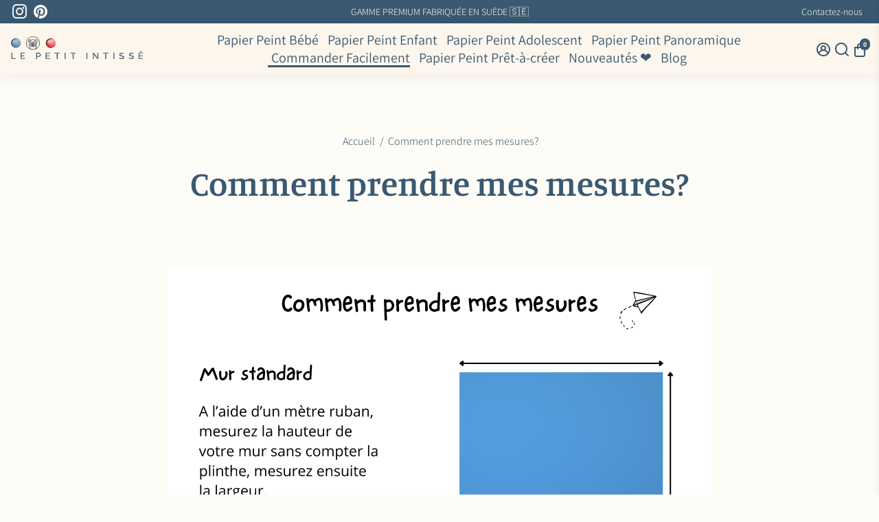

--- FILE ---
content_type: text/html; charset=utf-8
request_url: https://le-petit-intisse.com/pages/comment-prendre-les-mesures
body_size: 51876
content:
<!doctype html>
<html lang="fr">
  <head>
    <title>
      Comment prendre mes mesures?
      &vert; Le Petit Intissé
    </title>

    <meta charset="utf-8">
    <meta http-equiv="X-UA-Compatible" content="IE=edge,chrome=1">
    <meta name="viewport" content="width=device-width,initial-scale=1,shrink-to-fit=no">

    
      <meta name="description" content="">
    

    <link rel="canonical" href="https://le-petit-intisse.com/pages/comment-prendre-les-mesures" />
    <link href="https://app.billionaire-theme.com" rel="preconnect" crossorigin>
    <link rel="dns-prefetch" href="//app.billionaire-theme.com">

    <!-- /snippets/social-meta-tags.liquid -->




<meta property="og:site_name" content="Le Petit Intissé">
<meta property="og:url" content="https://le-petit-intisse.com/pages/comment-prendre-les-mesures">
<meta property="og:title" content="Comment prendre mes mesures?">
<meta property="og:type" content="website">
<meta property="og:description" content="Le Petit Intissé est la Boutique de Référence dédiée aux Papiers Peints pour Enfants et Adolescents. Découvrez une large gamme de choix dans plusieurs thématiques. ">





<meta name="twitter:card" content="summary_large_image">
<meta name="twitter:title" content="Comment prendre mes mesures?">
<meta name="twitter:description" content="Le Petit Intissé est la Boutique de Référence dédiée aux Papiers Peints pour Enfants et Adolescents. Découvrez une large gamme de choix dans plusieurs thématiques. ">



    


    <link rel="apple-touch-icon" sizes="180x180" href="//le-petit-intisse.com/cdn/shop/files/LPI_-_favicon_beige_180x180_crop_center.svg?v=1744292656">
    <link rel="icon" type="image/png" sizes="32x32" href="//le-petit-intisse.com/cdn/shop/files/LPI_-_favicon_beige_32x32_crop_center.svg?v=1744292656">
    <link rel="icon" type="image/png" sizes="16x16" href="//le-petit-intisse.com/cdn/shop/files/LPI_-_favicon_beige_16x16_crop_center.svg?v=1744292656">
    <link rel="manifest" href="//le-petit-intisse.com/cdn/shop/t/34/assets/site.webmanifest?v=18208394482347394131762360437">
    <meta name="msapplication-TileColor" content="#3b5971">
    <meta name="theme-color" content=#3b5971">


    <script>window.performance && window.performance.mark && window.performance.mark('shopify.content_for_header.start');</script><meta name="facebook-domain-verification" content="vd6eoxg438nmfzmb2gqy27pguzz0ap">
<meta id="shopify-digital-wallet" name="shopify-digital-wallet" content="/35553509511/digital_wallets/dialog">
<script async="async" src="/checkouts/internal/preloads.js?locale=fr-FR"></script>
<script id="shopify-features" type="application/json">{"accessToken":"0cb96876809847ea263f9005d75b14a2","betas":["rich-media-storefront-analytics"],"domain":"le-petit-intisse.com","predictiveSearch":true,"shopId":35553509511,"locale":"fr"}</script>
<script>var Shopify = Shopify || {};
Shopify.shop = "le-petit-intisse.myshopify.com";
Shopify.locale = "fr";
Shopify.currency = {"active":"EUR","rate":"1.0"};
Shopify.country = "FR";
Shopify.theme = {"name":"LPI - V2","id":184946458950,"schema_name":"Billionaire-Theme-SEO","schema_version":"4.0","theme_store_id":null,"role":"main"};
Shopify.theme.handle = "null";
Shopify.theme.style = {"id":null,"handle":null};
Shopify.cdnHost = "le-petit-intisse.com/cdn";
Shopify.routes = Shopify.routes || {};
Shopify.routes.root = "/";</script>
<script type="module">!function(o){(o.Shopify=o.Shopify||{}).modules=!0}(window);</script>
<script>!function(o){function n(){var o=[];function n(){o.push(Array.prototype.slice.apply(arguments))}return n.q=o,n}var t=o.Shopify=o.Shopify||{};t.loadFeatures=n(),t.autoloadFeatures=n()}(window);</script>
<script id="shop-js-analytics" type="application/json">{"pageType":"page"}</script>
<script defer="defer" async type="module" src="//le-petit-intisse.com/cdn/shopifycloud/shop-js/modules/v2/client.init-shop-cart-sync_Lpn8ZOi5.fr.esm.js"></script>
<script defer="defer" async type="module" src="//le-petit-intisse.com/cdn/shopifycloud/shop-js/modules/v2/chunk.common_X4Hu3kma.esm.js"></script>
<script defer="defer" async type="module" src="//le-petit-intisse.com/cdn/shopifycloud/shop-js/modules/v2/chunk.modal_BV0V5IrV.esm.js"></script>
<script type="module">
  await import("//le-petit-intisse.com/cdn/shopifycloud/shop-js/modules/v2/client.init-shop-cart-sync_Lpn8ZOi5.fr.esm.js");
await import("//le-petit-intisse.com/cdn/shopifycloud/shop-js/modules/v2/chunk.common_X4Hu3kma.esm.js");
await import("//le-petit-intisse.com/cdn/shopifycloud/shop-js/modules/v2/chunk.modal_BV0V5IrV.esm.js");

  window.Shopify.SignInWithShop?.initShopCartSync?.({"fedCMEnabled":true,"windoidEnabled":true});

</script>
<script>(function() {
  var isLoaded = false;
  function asyncLoad() {
    if (isLoaded) return;
    isLoaded = true;
    var urls = ["https:\/\/loox.io\/widget\/Z94lnewLEE\/loox.1694873619101.js?shop=le-petit-intisse.myshopify.com","https:\/\/le-petit-intisse.com\/apps\/giraffly-pagespeed\/page-speed-boost-705cd8bce4f71c6a43882534b9081d6a714fea3e.js?shop=le-petit-intisse.myshopify.com","https:\/\/sf-pricecalculator.extendons.com\/js\/storefront.js?shop=le-petit-intisse.myshopify.com"];
    for (var i = 0; i < urls.length; i++) {
      var s = document.createElement('script');
      s.type = 'text/javascript';
      s.async = true;
      s.src = urls[i];
      var x = document.getElementsByTagName('script')[0];
      x.parentNode.insertBefore(s, x);
    }
  };
  if(window.attachEvent) {
    window.attachEvent('onload', asyncLoad);
  } else {
    window.addEventListener('load', asyncLoad, false);
  }
})();</script>
<script id="__st">var __st={"a":35553509511,"offset":3600,"reqid":"09e2e179-ff86-4cef-9249-511b989768ee-1769746234","pageurl":"le-petit-intisse.com\/pages\/comment-prendre-les-mesures","s":"pages-129626538310","u":"54c3e7435cb4","p":"page","rtyp":"page","rid":129626538310};</script>
<script>window.ShopifyPaypalV4VisibilityTracking = true;</script>
<script id="captcha-bootstrap">!function(){'use strict';const t='contact',e='account',n='new_comment',o=[[t,t],['blogs',n],['comments',n],[t,'customer']],c=[[e,'customer_login'],[e,'guest_login'],[e,'recover_customer_password'],[e,'create_customer']],r=t=>t.map((([t,e])=>`form[action*='/${t}']:not([data-nocaptcha='true']) input[name='form_type'][value='${e}']`)).join(','),a=t=>()=>t?[...document.querySelectorAll(t)].map((t=>t.form)):[];function s(){const t=[...o],e=r(t);return a(e)}const i='password',u='form_key',d=['recaptcha-v3-token','g-recaptcha-response','h-captcha-response',i],f=()=>{try{return window.sessionStorage}catch{return}},m='__shopify_v',_=t=>t.elements[u];function p(t,e,n=!1){try{const o=window.sessionStorage,c=JSON.parse(o.getItem(e)),{data:r}=function(t){const{data:e,action:n}=t;return t[m]||n?{data:e,action:n}:{data:t,action:n}}(c);for(const[e,n]of Object.entries(r))t.elements[e]&&(t.elements[e].value=n);n&&o.removeItem(e)}catch(o){console.error('form repopulation failed',{error:o})}}const l='form_type',E='cptcha';function T(t){t.dataset[E]=!0}const w=window,h=w.document,L='Shopify',v='ce_forms',y='captcha';let A=!1;((t,e)=>{const n=(g='f06e6c50-85a8-45c8-87d0-21a2b65856fe',I='https://cdn.shopify.com/shopifycloud/storefront-forms-hcaptcha/ce_storefront_forms_captcha_hcaptcha.v1.5.2.iife.js',D={infoText:'Protégé par hCaptcha',privacyText:'Confidentialité',termsText:'Conditions'},(t,e,n)=>{const o=w[L][v],c=o.bindForm;if(c)return c(t,g,e,D).then(n);var r;o.q.push([[t,g,e,D],n]),r=I,A||(h.body.append(Object.assign(h.createElement('script'),{id:'captcha-provider',async:!0,src:r})),A=!0)});var g,I,D;w[L]=w[L]||{},w[L][v]=w[L][v]||{},w[L][v].q=[],w[L][y]=w[L][y]||{},w[L][y].protect=function(t,e){n(t,void 0,e),T(t)},Object.freeze(w[L][y]),function(t,e,n,w,h,L){const[v,y,A,g]=function(t,e,n){const i=e?o:[],u=t?c:[],d=[...i,...u],f=r(d),m=r(i),_=r(d.filter((([t,e])=>n.includes(e))));return[a(f),a(m),a(_),s()]}(w,h,L),I=t=>{const e=t.target;return e instanceof HTMLFormElement?e:e&&e.form},D=t=>v().includes(t);t.addEventListener('submit',(t=>{const e=I(t);if(!e)return;const n=D(e)&&!e.dataset.hcaptchaBound&&!e.dataset.recaptchaBound,o=_(e),c=g().includes(e)&&(!o||!o.value);(n||c)&&t.preventDefault(),c&&!n&&(function(t){try{if(!f())return;!function(t){const e=f();if(!e)return;const n=_(t);if(!n)return;const o=n.value;o&&e.removeItem(o)}(t);const e=Array.from(Array(32),(()=>Math.random().toString(36)[2])).join('');!function(t,e){_(t)||t.append(Object.assign(document.createElement('input'),{type:'hidden',name:u})),t.elements[u].value=e}(t,e),function(t,e){const n=f();if(!n)return;const o=[...t.querySelectorAll(`input[type='${i}']`)].map((({name:t})=>t)),c=[...d,...o],r={};for(const[a,s]of new FormData(t).entries())c.includes(a)||(r[a]=s);n.setItem(e,JSON.stringify({[m]:1,action:t.action,data:r}))}(t,e)}catch(e){console.error('failed to persist form',e)}}(e),e.submit())}));const S=(t,e)=>{t&&!t.dataset[E]&&(n(t,e.some((e=>e===t))),T(t))};for(const o of['focusin','change'])t.addEventListener(o,(t=>{const e=I(t);D(e)&&S(e,y())}));const B=e.get('form_key'),M=e.get(l),P=B&&M;t.addEventListener('DOMContentLoaded',(()=>{const t=y();if(P)for(const e of t)e.elements[l].value===M&&p(e,B);[...new Set([...A(),...v().filter((t=>'true'===t.dataset.shopifyCaptcha))])].forEach((e=>S(e,t)))}))}(h,new URLSearchParams(w.location.search),n,t,e,['guest_login'])})(!0,!0)}();</script>
<script integrity="sha256-4kQ18oKyAcykRKYeNunJcIwy7WH5gtpwJnB7kiuLZ1E=" data-source-attribution="shopify.loadfeatures" defer="defer" src="//le-petit-intisse.com/cdn/shopifycloud/storefront/assets/storefront/load_feature-a0a9edcb.js" crossorigin="anonymous"></script>
<script data-source-attribution="shopify.dynamic_checkout.dynamic.init">var Shopify=Shopify||{};Shopify.PaymentButton=Shopify.PaymentButton||{isStorefrontPortableWallets:!0,init:function(){window.Shopify.PaymentButton.init=function(){};var t=document.createElement("script");t.src="https://le-petit-intisse.com/cdn/shopifycloud/portable-wallets/latest/portable-wallets.fr.js",t.type="module",document.head.appendChild(t)}};
</script>
<script data-source-attribution="shopify.dynamic_checkout.buyer_consent">
  function portableWalletsHideBuyerConsent(e){var t=document.getElementById("shopify-buyer-consent"),n=document.getElementById("shopify-subscription-policy-button");t&&n&&(t.classList.add("hidden"),t.setAttribute("aria-hidden","true"),n.removeEventListener("click",e))}function portableWalletsShowBuyerConsent(e){var t=document.getElementById("shopify-buyer-consent"),n=document.getElementById("shopify-subscription-policy-button");t&&n&&(t.classList.remove("hidden"),t.removeAttribute("aria-hidden"),n.addEventListener("click",e))}window.Shopify?.PaymentButton&&(window.Shopify.PaymentButton.hideBuyerConsent=portableWalletsHideBuyerConsent,window.Shopify.PaymentButton.showBuyerConsent=portableWalletsShowBuyerConsent);
</script>
<script data-source-attribution="shopify.dynamic_checkout.cart.bootstrap">document.addEventListener("DOMContentLoaded",(function(){function t(){return document.querySelector("shopify-accelerated-checkout-cart, shopify-accelerated-checkout")}if(t())Shopify.PaymentButton.init();else{new MutationObserver((function(e,n){t()&&(Shopify.PaymentButton.init(),n.disconnect())})).observe(document.body,{childList:!0,subtree:!0})}}));
</script>
<link id="shopify-accelerated-checkout-styles" rel="stylesheet" media="screen" href="https://le-petit-intisse.com/cdn/shopifycloud/portable-wallets/latest/accelerated-checkout-backwards-compat.css" crossorigin="anonymous">
<style id="shopify-accelerated-checkout-cart">
        #shopify-buyer-consent {
  margin-top: 1em;
  display: inline-block;
  width: 100%;
}

#shopify-buyer-consent.hidden {
  display: none;
}

#shopify-subscription-policy-button {
  background: none;
  border: none;
  padding: 0;
  text-decoration: underline;
  font-size: inherit;
  cursor: pointer;
}

#shopify-subscription-policy-button::before {
  box-shadow: none;
}

      </style>

<script>window.performance && window.performance.mark && window.performance.mark('shopify.content_for_header.end');</script>

    <script type="application/ld+json">
{
  "@context": "https://schema.org/",
  "@type": "WebSite",
  "name": "Le Petit Intissé",
  "url": "https://le-petit-intisse.com",
  "potentialAction": {
    "@type": "SearchAction",
    "target": "https://le-petit-intisse.com/search?type=product&q={search_term_string}",
    "query-input": "required name=search_term_string"
  }
}
</script>

    <style>
              @font-face {
  font-family: Manuale;
  font-weight: 600;
  font-style: normal;
  src: url("//le-petit-intisse.com/cdn/fonts/manuale/manuale_n6.e0a1384977ebdde836e5e598c39cd80ad12d79b3.woff2") format("woff2"),
       url("//le-petit-intisse.com/cdn/fonts/manuale/manuale_n6.67527e9e1508f205b0502b78e333eddb8d55c381.woff") format("woff");
font-display: swap;}
      @font-face {
  font-family: Assistant;
  font-weight: 300;
  font-style: normal;
  src: url("//le-petit-intisse.com/cdn/fonts/assistant/assistant_n3.1fff089a5b8f8ed9b5d0a303bc8584447f9c22fe.woff2") format("woff2"),
       url("//le-petit-intisse.com/cdn/fonts/assistant/assistant_n3.188648856c6bc22c26d85da661933448752051e0.woff") format("woff");
font-display: swap;}
     @font-face {
  font-family: Assistant;
  font-weight: 600;
  font-style: normal;
  src: url("//le-petit-intisse.com/cdn/fonts/assistant/assistant_n6.b2cbcfa81550fc99b5d970d0ef582eebcbac24e0.woff2") format("woff2"),
       url("//le-petit-intisse.com/cdn/fonts/assistant/assistant_n6.5dced1e1f897f561a8304b6ef1c533d81fd1c6e0.woff") format("woff");
font-display: swap;}
     @font-face {
  font-family: Assistant;
  font-weight: 700;
  font-style: normal;
  src: url("//le-petit-intisse.com/cdn/fonts/assistant/assistant_n7.bf44452348ec8b8efa3aa3068825305886b1c83c.woff2") format("woff2"),
       url("//le-petit-intisse.com/cdn/fonts/assistant/assistant_n7.0c887fee83f6b3bda822f1150b912c72da0f7b64.woff") format("woff");
font-display: swap;}
 :root{--baseFont: Assistant, sans-serif;--titleFont: Manuale, serif;--smallFontSize: 14px;--baseFontSize: 18px;--mediumFontSize: 50px;--mediumSubtitleFontSize: 40.0px;--bigFontSize: 48px;--headingFontSize: 50px;--subHeadingFontSize: 18px;--bodyBackgroundColor: #fefcf6;--textColor:  #3b5971;--titleColor: #3b5971;--secondaryBodyBackgroundColor: #fefcf6;--secondaryTextColor: #3b5971;--linkColor: #3b5971;--gLinkColor: #3b5971;--accentColor: #3b5971;--accentColor005: rgba(59, 89, 113, 0.05);--accentColor01: rgba(59, 89, 113, 0.1);--accentColor025: rgba(59, 89, 113, 0.25);--accentColor05: rgba(59, 89, 113, 0.5);--accentColor075: rgba(59, 89, 113, 0.75);--accentTextColor: #fefcf6;--secondaryAccentColor: #3b5971;--secondaryAccentTextColor: #fefcf6;--disabledBackgroundColor: ;--disabledTextColor: ;--alertColor: #b14141;--alertColor005: rgba(177, 65, 65, 0.05);--borderRadius: 0px;--borderRadiusSmall: 5px;--cardPadding: 15px;--maxwidth:1728px;;--inputFill: #EFEFEF;--inputContent: #000000}*{box-sizing:border-box;backface-visibility:hidden}html{line-height:1.15;-webkit-text-size-adjust:100%}body{margin:0}main{display:block}hr{box-sizing:content-box;height:0;overflow:visible}pre{font-family:monospace, monospace;font-size:1em}a{background-color:transparent}abbr[title]{border-bottom:none;text-decoration:underline;text-decoration:underline dotted}b,strong{font-weight:bolder}code,kbd,samp{font-family:monospace, monospace;font-size:1em}small{font-size:80%}sub,sup{font-size:75%;line-height:0;position:relative;vertical-align:baseline}sub{bottom:-0.25em}sup{top:-0.5em}img{border-style:none;max-width:100%;height:auto}button,input,optgroup,select,textarea{font-family:inherit;font-size:100%;line-height:1.15;margin:0;background:var(--inputFill);color:var(--inputContent);border:1px solid #e2e2e2;border-radius:var(--borderRadiusSmall)}button:hover,select:hover{cursor:pointer}button,input{overflow:visible}button,select{text-transform:none}button,[type="button"],[type="reset"],[type="submit"]{-webkit-appearance:button}button::-moz-focus-inner,[type="button"]::-moz-focus-inner,[type="reset"]::-moz-focus-inner,[type="submit"]::-moz-focus-inner{border-style:none;padding:0}button:-moz-focusring,[type="button"]:-moz-focusring,[type="reset"]:-moz-focusring,[type="submit"]:-moz-focusring{outline:1px dotted ButtonText}fieldset{padding:0.35em 0.75em 0.625em}legend{box-sizing:border-box;color:inherit;display:table;max-width:100%;padding:0;white-space:normal}progress{vertical-align:baseline}textarea{overflow:auto}[type="checkbox"],[type="radio"]{box-sizing:border-box;padding:0}[type="number"]::-webkit-inner-spin-button,[type="number"]::-webkit-outer-spin-button{height:auto}[type="search"]{-webkit-appearance:textfield;outline-offset:-2px}[type="search"]::-webkit-search-decoration{-webkit-appearance:none}::-webkit-file-upload-button{-webkit-appearance:button;font:inherit}details{display:block}summary{display:list-item}template{display:none}[hidden]{display:none}:focus{outline:0}select:focus,input:focus{border:1px solid darken(#e2e2e2, 20%)}[class^="col"] p{width:100%}.container-fluid,.container{margin-right:auto;margin-left:auto}.row-container{margin:auto auto}.row{position:relative;display:-webkit-box;display:-ms-flexbox;display:flex;-webkit-box-flex:0;-ms-flex:0 1 auto;flex:0 1 auto;-webkit-box-orient:horizontal;-webkit-box-direction:normal;-ms-flex-direction:row;flex-direction:row;-ms-flex-wrap:wrap;flex-wrap:wrap;width:100%}.row.reverse{-webkit-box-orient:horizontal;-webkit-box-direction:reverse;-ms-flex-direction:row-reverse;flex-direction:row-reverse}.col.reverse{-webkit-box-orient:vertical;-webkit-box-direction:reverse;-ms-flex-direction:column-reverse;flex-direction:column-reverse}.hide{display:none !important}.hide--price{display:none !important}.product__price--sale-off {color:inherit !important;}.col-min,.col,.col-1,.col-2,.col-3,.col-4,.col-5,.col-6,.col-7,.col-8,.col-9,.col-10,.col-11,.col-12,.col-offset-0,.col-offset-1,.col-offset-2,.col-offset-3,.col-offset-4,.col-offset-5,.col-offset-6,.col-offset-7,.col-offset-8,.col-offset-9,.col-offset-10,.col-offset-11,.col-offset-12{display:flex;-webkit-box-flex:0;-ms-flex:0 0 auto;flex:0 0 auto;padding-right:12px;padding-left:12px}.col-min{max-width:100%}.col{-webkit-box-flex:1;-ms-flex-positive:1;flex-grow:1;-ms-flex-preferred-size:0;flex-basis:0;max-width:100%}.col-1{-ms-flex-preferred-size:8.33333333%;flex-basis:8.33333333%;max-width:8.33333333%}.col-2{-ms-flex-preferred-size:16.66666667%;flex-basis:16.66666667%;max-width:16.66666667%}.col-3{-ms-flex-preferred-size:25%;flex-basis:25%;max-width:25%}.col-4{-ms-flex-preferred-size:33.33333333%;flex-basis:33.33333333%;max-width:33.33333333%}.col-5{-ms-flex-preferred-size:41.66666667%;flex-basis:41.66666667%;max-width:41.66666667%}.col-6{-ms-flex-preferred-size:50%;flex-basis:50%;max-width:50%}.col-7{-ms-flex-preferred-size:58.33333333%;flex-basis:58.33333333%;max-width:58.33333333%}.col-8{-ms-flex-preferred-size:66.66666667%;flex-basis:66.66666667%;max-width:66.66666667%}.col-9{-ms-flex-preferred-size:75%;flex-basis:75%;max-width:75%}.col-10{-ms-flex-preferred-size:83.33333333%;flex-basis:83.33333333%;max-width:83.33333333%}.col-11{-ms-flex-preferred-size:91.66666667%;flex-basis:91.66666667%;max-width:91.66666667%}.col-12{-ms-flex-preferred-size:100%;flex-basis:100%;max-width:100%}.col-offset-0{margin-left:0}.col-offset-1{margin-left:8.33333333%}.col-offset-2{margin-left:16.66666667%}.col-offset-3{margin-left:25%}.col-offset-4{margin-left:33.33333333%}.col-offset-5{margin-left:41.66666667%}.col-offset-6{margin-left:50%}.col-offset-7{margin-left:58.33333333%}.col-offset-8{margin-left:66.66666667%}.col-offset-9{margin-left:75%}.col-offset-10{margin-left:83.33333333%}.col-offset-11{margin-left:91.66666667%}.start{-webkit-box-pack:start;-ms-flex-pack:start;justify-content:flex-start;justify-items:flex-start;text-align:left;text-align:start}.center{-webkit-box-pack:center;-ms-flex-pack:center;justify-content:center;justify-items:center;text-align:center}.end{-webkit-box-pack:end;-ms-flex-pack:end;justify-content:flex-end;justify-items:flex-end;text-align:right;text-align:end}.top{-webkit-box-align:start;-ms-flex-align:start;align-items:flex-start;align-content:flex-start}.middle{-webkit-box-align:center;-ms-flex-align:center;align-items:center;align-content:center}.bottom{-webkit-box-align:end;-ms-flex-align:end;align-items:flex-end;align-content:flex-end}.around{-ms-flex-pack:distribute;justify-content:space-around}.between{-webkit-box-pack:justify;-ms-flex-pack:justify;justify-content:space-between}.first{-webkit-box-ordinal-group:0;-ms-flex-order:-1;order:-1}.last{-webkit-box-ordinal-group:2;-ms-flex-order:1;order:1}@media only screen and (min-width: 600px){.col-sm-min,.col-sm,.col-sm-1,.col-sm-2,.col-sm-3,.col-sm-4,.col-sm-5,.col-sm-6,.col-sm-7,.col-sm-8,.col-sm-9,.col-sm-10,.col-sm-11,.col-sm-12,.col-sm-offset-0,.col-sm-offset-1,.col-sm-offset-2,.col-sm-offset-3,.col-sm-offset-4,.col-sm-offset-5,.col-sm-offset-6,.col-sm-offset-7,.col-sm-offset-8,.col-sm-offset-9,.col-sm-offset-10,.col-sm-offset-11,.col-sm-offset-12{display:flex;-webkit-box-flex:0;-ms-flex:0 0 auto;flex:0 0 auto;padding-right:12px;padding-left:12px}.col-sm{-webkit-box-flex:1;-ms-flex-positive:1;flex-grow:1;-ms-flex-preferred-size:0;flex-basis:0;max-width:100%}.col-sm-1{-ms-flex-preferred-size:8.33333333%;flex-basis:8.33333333%;max-width:8.33333333%}.col-sm-2{-ms-flex-preferred-size:16.66666667%;flex-basis:16.66666667%;max-width:16.66666667%}.col-sm-3{-ms-flex-preferred-size:25%;flex-basis:25%;max-width:25%}.col-sm-4{-ms-flex-preferred-size:33.33333333%;flex-basis:33.33333333%;max-width:33.33333333%}.col-sm-5{-ms-flex-preferred-size:41.66666667%;flex-basis:41.66666667%;max-width:41.66666667%}.col-sm-6{-ms-flex-preferred-size:50%;flex-basis:50%;max-width:50%}.col-sm-7{-ms-flex-preferred-size:58.33333333%;flex-basis:58.33333333%;max-width:58.33333333%}.col-sm-8{-ms-flex-preferred-size:66.66666667%;flex-basis:66.66666667%;max-width:66.66666667%}.col-sm-9{-ms-flex-preferred-size:75%;flex-basis:75%;max-width:75%}.col-sm-10{-ms-flex-preferred-size:83.33333333%;flex-basis:83.33333333%;max-width:83.33333333%}.col-sm-11{-ms-flex-preferred-size:91.66666667%;flex-basis:91.66666667%;max-width:91.66666667%}.col-sm-12{-ms-flex-preferred-size:100%;flex-basis:100%;max-width:100%}.col-sm-offset-0{margin-left:0}.col-sm-offset-1{margin-left:8.33333333%}.col-sm-offset-2{margin-left:16.66666667%}.col-sm-offset-3{margin-left:25%}.col-sm-offset-4{margin-left:33.33333333%}.col-sm-offset-5{margin-left:41.66666667%}.col-sm-offset-6{margin-left:50%}.col-sm-offset-7{margin-left:58.33333333%}.col-sm-offset-8{margin-left:66.66666667%}.col-sm-offset-9{margin-left:75%}.col-sm-offset-10{margin-left:83.33333333%}.col-sm-offset-11{margin-left:91.66666667%}.start-sm{-webkit-box-pack:start;-ms-flex-pack:start;justify-content:flex-start;text-align:left;text-align:start}.center-sm{-webkit-box-pack:center;-ms-flex-pack:center;justify-content:center;text-align:center}.end-sm{-webkit-box-pack:end;-ms-flex-pack:end;justify-content:flex-end;text-align:right;text-align:end}.top-sm{-webkit-box-align:start;-ms-flex-align:start;align-items:flex-start}.middle-sm{-webkit-box-align:center;-ms-flex-align:center;align-items:center}.bottom-sm{-webkit-box-align:end;-ms-flex-align:end;align-items:flex-end}.around-sm{-ms-flex-pack:distribute;justify-content:space-around}.between-sm{-webkit-box-pack:justify;-ms-flex-pack:justify;justify-content:space-between}.first-sm{-webkit-box-ordinal-group:0;-ms-flex-order:-1;order:-1}.last-sm{-webkit-box-ordinal-group:2;-ms-flex-order:1;order:1}}@media only screen and (min-width: 768px){.col-md-min,.col-md,.col-md-1,.col-md-2,.col-md-3,.col-md-4,.col-md-5,.col-md-6,.col-md-7,.col-md-8,.col-md-9,.col-md-10,.col-md-11,.col-md-12,.col-md-1-5,.col-md-offset-0,.col-md-offset-1,.col-md-offset-2,.col-md-offset-3,.col-md-offset-4,.col-md-offset-5,.col-md-offset-6,.col-md-offset-7,.col-md-offset-8,.col-md-offset-9,.col-md-offset-10,.col-md-offset-11,.col-md-offset-12{display:flex;-webkit-box-flex:0;-ms-flex:0 0 auto;flex:0 0 auto;padding-right:12px;padding-left:12px}.col-md{-webkit-box-flex:1;-ms-flex-positive:1;flex-grow:1;-ms-flex-preferred-size:0;flex-basis:0;max-width:100%}.col-md-1-5{-ms-flex-preferred-size:20%;flex-basis:20%;max-width:20%}.col-md-1{-ms-flex-preferred-size:8.33333333%;flex-basis:8.33333333%;max-width:8.33333333%}.col-md-2{-ms-flex-preferred-size:16.66666667%;flex-basis:16.66666667%;max-width:16.66666667%}.col-md-3{-ms-flex-preferred-size:25%;flex-basis:25%;max-width:25%}.col-md-4{-ms-flex-preferred-size:33.33333333%;flex-basis:33.33333333%;max-width:33.33333333%}.col-md-5{-ms-flex-preferred-size:41.66666667%;flex-basis:41.66666667%;max-width:41.66666667%}.col-md-6{-ms-flex-preferred-size:50%;flex-basis:50%;max-width:50%}.col-md-7{-ms-flex-preferred-size:58.33333333%;flex-basis:58.33333333%;max-width:58.33333333%}.col-md-8{-ms-flex-preferred-size:66.66666667%;flex-basis:66.66666667%;max-width:66.66666667%}.col-md-9{-ms-flex-preferred-size:75%;flex-basis:75%;max-width:75%}.col-md-10{-ms-flex-preferred-size:83.33333333%;flex-basis:83.33333333%;max-width:83.33333333%}.col-md-11{-ms-flex-preferred-size:91.66666667%;flex-basis:91.66666667%;max-width:91.66666667%}.col-md-12{-ms-flex-preferred-size:100%;flex-basis:100%;max-width:100%}.col-md-offset-0{margin-left:0}.col-md-offset-1{margin-left:8.33333333%}.col-md-offset-2{margin-left:16.66666667%}.col-md-offset-3{margin-left:25%}.col-md-offset-4{margin-left:33.33333333%}.col-md-offset-5{margin-left:41.66666667%}.col-md-offset-6{margin-left:50%}.col-md-offset-7{margin-left:58.33333333%}.col-md-offset-8{margin-left:66.66666667%}.col-md-offset-9{margin-left:75%}.col-md-offset-10{margin-left:83.33333333%}.col-md-offset-11{margin-left:91.66666667%}.start-md{-webkit-box-pack:start;-ms-flex-pack:start;justify-content:flex-start;text-align:left;text-align:start}.center-md{-webkit-box-pack:center;-ms-flex-pack:center;justify-content:center;text-align:center}.end-md{-webkit-box-pack:end;-ms-flex-pack:end;justify-content:flex-end;text-align:right;text-align:end}.top-md{-webkit-box-align:start;-ms-flex-align:start;align-items:flex-start}.middle-md{-webkit-box-align:center;-ms-flex-align:center;align-items:center}.bottom-md{-webkit-box-align:end;-ms-flex-align:end;align-items:flex-end}.around-md{-ms-flex-pack:distribute;justify-content:space-around}.between-md{-webkit-box-pack:justify;-ms-flex-pack:justify;justify-content:space-between}.first-md{-webkit-box-ordinal-group:0;-ms-flex-order:-1;order:-1}.last-md{-webkit-box-ordinal-group:2;-ms-flex-order:1;order:1}}@media only screen and (min-width: 1024px){.col-lg-min,.col-lg,.col-lg-1,.col-lg-2,.col-lg-3,.col-lg-4,.col-lg-5,.col-lg-1-5,.col-lg-6,.col-lg-7,.col-lg-8,.col-lg-9,.col-lg-10,.col-lg-11,.col-lg-12,.col-lg-offset-0,.col-lg-offset-1,.col-lg-offset-2,.col-lg-offset-3,.col-lg-offset-4,.col-lg-offset-5,.col-lg-offset-6,.col-lg-offset-7,.col-lg-offset-8,.col-lg-offset-9,.col-lg-offset-10,.col-lg-offset-11,.col-lg-offset-12{display:flex;-webkit-box-flex:0;-ms-flex:0 0 auto;flex:0 0 auto;padding-right:12px;padding-left:12px}.col-lg{-webkit-box-flex:1;-ms-flex-positive:1;flex-grow:1;-ms-flex-preferred-size:0;flex-basis:0;max-width:100%}.col-lg-1{-ms-flex-preferred-size:8.33333333%;flex-basis:8.33333333%;max-width:8.33333333%}.col-lg-2{-ms-flex-preferred-size:16.66666667%;flex-basis:16.66666667%;max-width:16.66666667%}.col-lg-1-5{-ms-flex-preferred-size:20%;flex-basis:20%;max-width:20%}.col-lg-3{-ms-flex-preferred-size:25%;flex-basis:25%;max-width:25%}.col-lg-4{-ms-flex-preferred-size:33.33333333%;flex-basis:33.33333333%;max-width:33.33333333%}.col-lg-5{-ms-flex-preferred-size:41.66666667%;flex-basis:41.66666667%;max-width:41.66666667%}.col-lg-6{-ms-flex-preferred-size:50%;flex-basis:50%;max-width:50%}.col-lg-7{-ms-flex-preferred-size:58.33333333%;flex-basis:58.33333333%;max-width:58.33333333%}.col-lg-8{-ms-flex-preferred-size:66.66666667%;flex-basis:66.66666667%;max-width:66.66666667%}.col-lg-9{-ms-flex-preferred-size:75%;flex-basis:75%;max-width:75%}.col-lg-10{-ms-flex-preferred-size:83.33333333%;flex-basis:83.33333333%;max-width:83.33333333%}.col-lg-11{-ms-flex-preferred-size:91.66666667%;flex-basis:91.66666667%;max-width:91.66666667%}.col-lg-12{-ms-flex-preferred-size:100%;flex-basis:100%;max-width:100%}.col-lg-offset-0{margin-left:0}.col-lg-offset-1{margin-left:8.33333333%}.col-lg-offset-2{margin-left:16.66666667%}.col-lg-offset-3{margin-left:25%}.col-lg-offset-4{margin-left:33.33333333%}.col-lg-offset-5{margin-left:41.66666667%}.col-lg-offset-6{margin-left:50%}.col-lg-offset-7{margin-left:58.33333333%}.col-lg-offset-8{margin-left:66.66666667%}.col-lg-offset-9{margin-left:75%}.col-lg-offset-10{margin-left:83.33333333%}.col-lg-offset-11{margin-left:91.66666667%}.start-lg{-webkit-box-pack:start;-ms-flex-pack:start;justify-content:flex-start;text-align:left;text-align:start}.center-lg{-webkit-box-pack:center;-ms-flex-pack:center;justify-content:center;text-align:center}.end-lg{-webkit-box-pack:end;-ms-flex-pack:end;justify-content:flex-end;text-align:right;text-align:end}.top-lg{-webkit-box-align:start;-ms-flex-align:start;align-items:flex-start}.middle-lg{-webkit-box-align:center;-ms-flex-align:center;align-items:center}.bottom-lg{-webkit-box-align:end;-ms-flex-align:end;align-items:flex-end}.around-lg{-ms-flex-pack:distribute;justify-content:space-around}.between-lg{-webkit-box-pack:justify;-ms-flex-pack:justify;justify-content:space-between}.first-lg{-webkit-box-ordinal-group:0;-ms-flex-order:-1;order:-1}.last-lg{-webkit-box-ordinal-group:2;-ms-flex-order:1;order:1}}.primaryCombo{background-color:var(--accentColor);color:var(--accentTextColor)}.primaryCombo--reversed{background-color:var(--accentTextColor);color:var(--accentColor)}.secondaryCombo{background-color:var(--secondaryAccentColor);color:var(--secondaryAccentTextColor)}.secondaryCombo--reversed{background-color:var(--secondaryAccentTextColor);color:var(--secondaryAccentColor)}.unflex{display:block}.flex{display:flex}::-moz-selection{color:var(--accentTextColor);background:var(--accentColor)}::selection{color:var(--accentTextColor);background:var(--accentColor)}table{border:1px inset transparent;border-collapse:collapse}td,th{padding:16px}tr{transition:background-color 0.15s}tr:nth-child(even){background-color:rgba(254, 252, 246, 0.85);color:var(--secondaryTextColor)}tr:hover{background-color:var(--secondaryBodyBackgroundColor)}div:not(.btheme--revert)>h1,div:not(.btheme--revert)>h2,div:not(.btheme--revert)>h3,div:not(.btheme--revert)>h4,div:not(.btheme--revert)>h5,div:not(.btheme--revert)>h6{margin:0;line-height:1em;font-weight:normal}.urgency__text span p{margin:0}h1,h2,h3{font-family:var(--titleFont)}h1,h2{font-weight:600;color:var(--titleColor)}p,span{color:var(--textColor)}div:not(.btheme--revert) p{line-height:1.35em}div:not(.btheme--revert)>p{margin:0}div.btheme--revert>p{line-height:initial;word-break:break-word}a{color:var(--linkColor)}a:not(.button):hover{color:var(--accentColor)}.inherit .s__block *:not(.button):not(.tag):not(.countdown),.footer.inherit *:not(.button),.subfooter.inherit *:not(.button),.info-bar *,.bcard--default .inherit *,.slide .inherit *,.banner.inherit *{color:inherit}.max-width,.layout__boxed,.layout__stretchBg>.layout__content{max-width:var(--maxwidth);margin-right:auto;margin-left:auto;width:100%;position:relative}.layout__boxed>.layout__content,.layout__stretchContent>.layout__content{margin-right:auto;margin-left:auto;width:100%;position:relative}html,body{height:100%}.container{min-height:100vh;display:flex;flex-direction:column}main{display:flex;flex-direction:column;flex:1 1 auto}.wrapper--bottom{margin-top:auto;padding-top:48px}body{font-family:var(--baseFont);font-weight:300;font-size:var(--baseFontSize);background:var(--bodyBackgroundColor);color:var(--textColor)}input{border-radius:var(--borderRadiusSmall)}.svg-icon{height:20px;width:20px;max-height:100%;fill:currentColor}.icon-link{height:100%;line-height:0;max-height:20px;margin:0px 4px !important}.icon-link .uil{font-size:25px;color:currentColor}.icon-link .uil.uil-facebook-f{font-size:22px}.icon-link .uil.uil-whatsapp{font-size:23px;line-height:20px}.icon-link .uil::before{line-height:20px;margin:0px !important;padding:0px}.overlay{position:absolute;width:100%;height:100%;top:0;left:0}.self__align--center{align-self:center}.self__align--top{align-self:flex-start}.self__align--bottom{align-self:flex-end}.self__justify--start{justify-self:flex-start}.self__justify--center{justify-self:center}.self__justify--end{justify-self:flex-end}.border-radius{border-radius:var(--borderRadius)}.border-radius--small{border-radius:var(--borderRadiusSmall)}.margin__vertical{margin-top:12px;margin-bottom:12px}.margin__horizontal{margin-left:12px;margin-right:12px}.margin--4{margin:4px}.margin__bottom--12{margin-bottom:12px}.margin__horizontal--4{margin-left:4px;margin-right:4px}.margin--8{margin:8px}.margin--16{margin:16px}.padding__horizontal{padding-left:12px;padding-right:12px}.padding__vertical{padding-top:12px;padding-bottom:12px}.bg__top{background-position:top}.bg__bottom{background-position:bottom}.bg__middle{background-position:center}.disable-select{-webkit-touch-callout:none;-webkit-user-select:none;-khtml-user-select:none;-moz-user-select:none;-ms-user-select:none;user-select:none}.fancy-scroll::-webkit-scrollbar{width:3px}.fancy-scroll::-webkit-scrollbar-track{background:#f1f1f1}.fancy-scroll::-webkit-scrollbar-thumb{background:#888}.fancy-scroll::-webkit-scrollbar-thumb:hover{background:#555}.hidden-scroll::-webkit-scrollbar{width:0px}.hidden-scroll::-webkit-scrollbar-track{background:transparent}.hidden-scroll::-webkit-scrollbar-thumb{background:transparent}.hidden-scroll::-webkit-scrollbar-thumb:hover{background:transparent}select{padding:0.5rem;border-radius:var(--borderRadiusSmall);font-size:var(--smallFontSize)}.billionaire__popup--holder{position:fixed;right:10px;top:10px;z-index:99;max-width:calc(100% - 20px)}.billionaire__popup{opacity:0;padding:10px;margin-top:10px;max-width:100%;display:block;text-decoration:none !important}.billionaire__popup--error{background:var(--alertColor);color:var(--accentTextColor) !important}.billionaire__popup--info,.billionaire__popup--success{background:var(--accentColor);color:var(--accentTextColor) !important}.billionaire__popup--warning{background:#ffe58e;color:black !important}.banner{margin-bottom:24px;padding:24px}.description--collapse{display:-webkit-box;-webkit-box-orient:vertical;overflow:hidden;-webkit-line-clamp:1;text-overflow:ellipsis}.description--collapse>*:not(style):not(script):not(strong){display:inline-block;min-width:100%}.readMore__toggle{margin-top:12px;display:inline-block}.readMore__toggle:hover{cursor:pointer}.readMore__toggle::after{content:' plus'}.pagination{margin:24px 0px}.pagination__page{margin:0px 4px !important;padding:6px 12px;text-decoration:none;transition:all 0.15s;border-radius:var(--borderRadiusSmall)}.pagination__page .uil::before{margin:0px !important}.pagination__page:hover{color:var(--accentColor);background:rgba(59, 89, 113, 0.1)}.pagination__page--current,.pagination__page--current:hover{color:var(--accentTextColor);background:var(--accentColor)}@media screen and (max-width: 767px){.pagination__page{padding:6px}}[data-bstr-slide-holder]{overflow:hidden;overflow-x:scroll;-ms-overflow-style:none;scrollbar-width:none;scroll-behavior:smooth;scroll-snap-type:x mandatory;display:flex;flex-wrap:nowrap}[data-bstr-slide-holder]::-webkit-scrollbar{display:none}[data-bstr-slider-orientation="vertical"]{overflow:hidden;overflow-y:scroll;scroll-snap-type:y mandatory;padding-left:0;scroll-padding-left:0;flex-direction:column}[data-bstr-slide]{scroll-snap-align:start}.nav__utils{justify-content:flex-end}.page__header .logo--transparent{display:none}.header__plist--item{display:flex;margin-bottom:0.5rem}.header__plist--item>a{flex-shrink:0}.header__plist--image{height:80px;width:80px;object-fit:cover;flex-shrink:0;margin-right:0.5rem}.header__plist--name{display:block;margin-bottom:0.35rem;white-space:normal}.header__utility>*:hover,.header__utility .uil:hover{cursor:pointer;color:var(--accent)}.header__utility>*:not(:first-child){margin-left:.15rem}.search__icon{color:inherit}#user__button:checked+.user__holder,#i18n__button:checked+.i18n__holder{height:auto;padding:24px;opacity:1}#user__button:checked+.user__holder{padding-bottom:16px}#user__button:checked ~ .overlay,#i18n__button:checked ~ .overlay{display:block;background:black;opacity:.2}.user__button label,.i18n__button label{position:relative;z-index:1}.user__holder,.i18n__holder{position:absolute;margin-top:12px;background:var(--bodyBackgroundColor);min-width:200px;right:0px;box-shadow:0px 0px 10px rgba(0,0,0,0.08);text-align:left;display:block;height:0;overflow:hidden;opacity:0;transition:opacity 0.25s;padding:0px;z-index:999;color:var(--textColor);font-size:initial}.user__button .overlay,.i18n__button .overlay{position:fixed;z-index:0;display:none}.user__link{display:block;text-decoration:none;margin-bottom:12px !important}.user__link .uil{font-size:1.1em;margin-right:6px}.i18n__title{display:block;margin-bottom:8px !important;text-transform:uppercase;font-size:13px;font-weight:600}.i18n__title:last-of-type{margin-top:16px !important}.i18n__title:first-of-type{margin-top:0px !important}.search__container{position:relative;display:inline-block;flex:1;text-align:right}.search__container--inline{height:auto}.search__container--abs{position:fixed;left:0;top:0;box-shadow:0px 0px 10px rgba(0,0,0,0.08);z-index:999;width:100%;opacity:0;transform:translateY(-100%);transition:all 0.25s}.search__container--abs .search__container--wrapper{padding:24px 32px;background:#fff;}.search__container--abs.focused{opacity:1;transform:translateY(0%)}.search__container--abs form input{font-size:25px;width:calc(100% - 35px);max-width:780px;padding:8px 16px;margin-top:8px;padding-left:0px;background:transparent;border:none}.search__container--abs .search__icon--submit{font-size:20px;padding:0px;margin:0px !important;background:transparent;border:none}.search__container--abs .search__overlay{background:black;position:fixed;z-index:-1;height:100vh;width:100vw;left:0;top:0;opacity:0.15}.search__container--abs.focused .search__overlay{display:block}.search__title{display:flex;width:100%}.search__title span{margin-left:auto !important}.search__container--abs.focused .search__results{display:flex;left:35px;transform:none}.search__results a{text-decoration:none}.search__icon:hover{cursor:pointer}.search__results{position:absolute;width:100%;left:50%;transform:translateX(-50%);padding:0px 8px;background:#fff;z-index:14;max-width:600px;display:none}.search__container--inline .search__results{padding:8px}.search__container--inline .search__results .card--default{display:flex;max-width:100%;width:100%;padding:8px;border-radius:var(--borderRadiusSmall);margin-bottom:8px}.search__container--inline .search__results .card--default:hover{color:var(--accentColor);background:rgba(59, 89, 113, 0.1)}.search__container--inline .search__results .card__img--container{max-width:80px;margin:0px !important;margin-right:12px !important}.search__container--inline .search__results .card--default .card__info{text-align:left;margin:0px !important}.search__result{display:flex;align-content:center;align-items:center;justify-content:left;min-height:50px;padding:8px 0px;margin:8px 0px;color:inherit;transition:background-color 0.15s}.search__result:hover{background-color:rgba(59, 89, 113, 0.1)}.search__result--details span{transition:color 0.15s}.search__result:hover .search__result--details span{color:var(--accentColor)}.search__result--details{margin-left:8px;text-align:left}.search__result--details .name{display:block;margin-bottom:8px !important}.search__container span:hover{cursor:pointer}.header form{height:100%}.search__result--image{height:80px;width:80px;background-position:center;background-size:cover;margin-left:8px !important}.search__overlay{z-index:13;position:fixed;height:100%;width:100%;background:#000;opacity:0;top:0px;left:0px;transition:opacity 0.15s;display:none}.search__container.focused .search__overlay{display:block;opacity:.1}.search__container.focused .search__results{display:block}.search__page--result{margin-bottom:12px !important}.searchpage__title{padding-top:76px;padding-bottom:76px;text-align:center}.searchpage__input{padding:4px 12px;margin-right:8px}.searchpage__input--title{margin-bottom:24px !important}.search__term{color:var(--accentColor)}.searchpage__subtitle{margin-bottom:16px !important;font-size:var(--mediumSubtitleFontSize)}@media only screen and (min-width: 768px){.search__container--sub{position:relative}.search__container--inline input{width:100%;padding-left:35px;height:35px;z-index:14;max-width:750px;display:block;position:relative}.search__container--inline .search__icon,.search__container--inline.focused .search__icon--submit{position:absolute;left:5px;height:20px;top:50%;margin-top:-10px !important;z-index:15}.search__container--inline .search__icon--submit{display:none}.search__container--inline.focused .search__icon{display:none}.search__container--inline.focused .search__icon--submit{display:block}.search__container--inline .search__icon--submit .svg-icon{height:20px;width:20px}}@media only screen and (max-width: 767px){.search__container--abs.focused .search__results{position:absolute;width:100vw;left:0px;display:block}.search__results--abs{padding:8px}.search__results--abs .card--default{display:flex;max-width:100%;width:100%;padding:8px;border-radius:var(--borderRadiusSmall);margin-bottom:8px}.search__results--abs .card--default:hover{color:var(--accentColor);background:rgba(59, 89, 113, 0.1)}.search__results--abs .card__img--container{max-width:80px;margin:0px !important;margin-right:12px !important}.search__results--abs .card--default .card__info{text-align:left;margin:0px}}@media only screen and (min-width: 768px){.search__container--abs.focused .search__results--abs{left:0px;width:100%;max-height:85vh;max-width:none;padding-bottom:24px}}.linklist__link{margin:0px 4px !important}.marquee-container{transition:transform 0.3s;height:100%;justify-content:inherit;backface-visibility:hidden;transform:translateZ(0);-webkit-font-smoothing:subpixel-antialiased}.marquee-container p{overflow:hidden;margin:0 !important;height:100%;width:100%;display:flex;align-items:center;justify-content:inherit}.info-bar>div>div:not(.block--minicart) a{text-decoration:none;transition:all 0.15s}.info-bar>div>div:not(.block--minicart) a:hover{color:currentColor;opacity:0.8}.breadcrumbs--default{padding:0.5rem;color:var(--secondaryTextColor);background:var(--secondaryBodyBackgroundColor)}.breadcrumbs__wrapper .breadcrumb{width:100%}.breadcrumbs__wrapper{background:var(--secondaryBodyBackgroundColor)}.breadcrumb{font-size:12px}.breadcrumb a{text-decoration:none}.breadcrumb span{margin-left:4px !important}.tag{padding:4px 6px;background:#000;font-size:12px;font-weight:bold;color:#ffffff;text-transform:uppercase;border-radius:var(--borderRadiusSmall);margin-bottom:5px !important;text-align:center}.tag *{color:#ffffff}.tag--sale{background:#EF0000}.tag--soldout{background:#000}.tag--custom{background:var(--accentColor)}  .card__tags{position:absolute;top:5px;left:5px;max-width:50%;z-index:1}.card--holder{padding:0px var(--cardPadding)}.card--default{position:relative;display:inline-block;width:100%;margin-bottom:30px}.card__slider__parent{height:100%;width:100%}.card__slider{height:100%;width:100%;flex-wrap:nowrap;display:flex;font-size:0px}.card--default .slider__button{opacity:0}.card--default:hover .slider__button{opacity:0.4}.card--default a{text-decoration:none}.card--default .card__info{text-align:left;margin:8px 0px}.card--default .card__price,.card--default .card__price *{font-weight:600; }.card--default .card__price--sale,.card--default .card__price--sale span{font-weight:600; }.card--default .card__price--sale .card__price--old{font-weight:600; color:var(--secondaryTextColor); text-decoration:line-through}.card--default .card__brand{font-size:0.8em;font-weight:400; color:rgba(0,0,0,0); margin-bottom:4px !important;display:inline-block}.spr-starrating.spr-badge-starrating{color:var(--accentColor)}.card--default .spr-badge{margin-bottom:4px !important}.card--default .spr-badge .spr-badge-caption{display:none !important}.card--default .card__img .card__img--secondary{opacity:0;position:absolute;left:0px;top:0px}.card--default:hover .card__img .card__img--secondary{opacity:1}.card__img--container{overflow:hidden;position:relative;display:block;margin-left:auto !important;margin-right:auto !important;width:100%}.card--expanded .card__img--container{width:35%;max-width:400px;min-width:80px}.card__img--ratio{ padding-top:133.33%; width:100%;position:relative;border-radius:var(--borderRadius);overflow:hidden}.card__img{position:absolute;width:100%;height:100%;top:0;left:0}.card__img img{height:100%;width:100%;transition:all .4s ease;object-fit:cover}.card--soldout .card__img img{filter:grayscale(1)}.card__tags span{display:block;word-break:break-word}.card--expanded .card--holder{max-width:100%;flex-basis:100%}.card__buttons{margin-top:8px}  .card--expanded .card--default{max-width:100%;display:flex;margin-bottom:36px;padding:0px}.card--expanded .card__brand{margin-bottom:8px !important}.card--expanded .card__title{font-size:1.3em}.card--expanded .card--default{flex-wrap:nowrap}.card--expanded .card__img{max-width:400px;margin-right:16px !important}.card--expanded .card__info{justify-content:center;text-align:left;flex:1;display:flex;flex-direction:column;margin:0px 16px}.card--default .card__description{display:none;margin-top:8px !important}.card--expanded .card__info>*{display:block}.card--hover::before{position:absolute;height:calc(100% + 16px);width:calc(100% + 16px);top:-8px;left:-8px;content:'';background:var(--bodyBackgroundColor);box-shadow:0px 0px 10px rgba(0,0,0,0.08);z-index:-1;display:none;border-top-left-radius:var(--borderRadius);border-top-right-radius:var(--borderRadius)}.card--expanded .card__buttons{position:relative !important;box-shadow:none !important;margin-top:12px !important;padding:0px !important;margin-bottom:0 !important;text-align:left !important;display:block !important;left:0px !important;background:transparent !important;border-radius:0px !important;width:100% !important;margin-top:16px !important}.card--hover:hover .card__buttons{display:block}.card--default:hover{z-index:9}.card--default:hover .card__img img{transform:scale(1.2)}.card--default:hover .card__img .card__img--gallery img{transform:scale(1)}.card__img--gallery{width:100%;flex-shrink:0}.card--default:hover::before{display:block}.card__price{display:block}.card__title{display:block;margin-bottom:8px !important;white-space:normal;font-weight:400; }.card__reviews{display:block;margin-bottom:4px !important}.card__reviews .uil::before{margin:0px !important}.card__reviews--empty{color:var(--secondaryTextColor)}.card__reviews--positive{color:var(--accentColor)}.card__reviews svg{height:15px;width:15px}@media only screen and (min-width: 768px){.card--hover .card__buttons{position:absolute;width:calc(100% + 16px);left:-8px;text-align:center;display:none;background:var(--bodyBackgroundColor);padding-top:8px;padding-left:var(--cardPadding);padding-right:var(--cardPadding);padding-bottom:12px;box-shadow:0px 10px 10px rgba(0,0,0,0.08);border-bottom-left-radius:var(--borderRadius);border-bottom-right-radius:var(--borderRadius)}.card--slide{overflow:hidden}.card--expanded .card--slide:hover .card__img--container{transform:translateY(0%)}.card--expanded .card--slide .card__buttons{width:auto;opacity:1;height:auto;position:relative;padding-bottom:0px}.card--expanded .card--slide .card__info{padding-top:0px}.card--expanded .card--slide:hover .card__info{transform:translateY(0%)}.card--slide .card__buttons{position:absolute;width:100%;opacity:0;height:0;overflow:hidden;transition:opacity 0.15s;padding-bottom:8px}.card--slide .card__info{padding-top:8px;transition:transform 0.15s}.card--slide:hover .card__info{transform:translateY(-48px)}.card--slide .card__img--container{transition:transform 0.15s;transform:translateY(0%)}.card--slide:hover .card__img--container{transform:translateY(-38px)}.card--slide:hover .card__buttons{opacity:1;height:auto}}@media only screen and (max-width: 767px){.card--default .button{width:100%;padding-left:4px;padding-right:4px}}.collection__card--title{text-align:left;width:100%;margin-top:8px !important;display:inline-block; }.collection__card--title-inside{position:absolute;display:block;width:calc(100% - 24px);left:12px;color:rgb(0,0,0);text-align:left; bottom:12px;  border-radius:var(--borderRadiusSmall); }.collection__card .overlay{background:rgba(0,0,0,0);opacity:0.0}.collection__card:hover .card__img img{transform:scale(1.1)}.collection__card{width:100%;margin-bottom:var(--cardPadding)}.bcard--default{width:100%;position:relative;transition:all 0.15s;display:block;text-decoration:none;overflow:hidden;margin-bottom:24px}.bcard__img--container{position:relative}.bcard__img--ratio{padding-top:50%;position:relative}.bcard__img{overflow:hidden;position:absolute;top:0px;height:100%;width:100%}.bcard__img img{height:100%;width:100%;object-fit:cover}.bcard__title{display:block;margin-bottom:4px !important;font-weight:600}.bcard__excerpt{font-size:0.85em}.bcard__author{margin-top:8px !important;display:inline-block}.bcard__info{margin-top:6px !important;transition:all 0.15s}.bcard--inside .bcard__info{margin:0px 24px !important;background:var(--bodyBackgroundColor);margin-top:-24px !important;padding:12px 16px;position:relative;z-index:1;border-radius:var(--borderRadiusSmall)}.bcard--inside:hover .bcard__info{margin-left:12px;margin-right:12px;padding:24px 28px;margin-top:-36px;background:var(--accentColor);color:var(--accentTextColor) !important}.bcard--blur .bcard__img--ratio{padding-top:66.6%}.bcard--blur .bcard__info{position:absolute;width:100%;padding:12px 16px;bottom:0px;background-color:rgba(0,0,0,0.3);backdrop-filter:blur(5px);border-bottom-left-radius:var(--borderRadius);border-bottom-right-radius:var(--borderRadius)}.bcard--blur:hover .bcard__info{padding-bottom:32px}.bcard--blur .bcard__info{color:#FFF}.bcard--bottom .bcard__info{padding:12px 16px;margin-top:0px;background:var(--bodyBackgroundColor);border-bottom-left-radius:var(--borderRadius);border-bottom-right-radius:var(--borderRadius)}.bcard--bottom .bcard__img{border-bottom-left-radius:0px;border-bottom-right-radius:0px}.bcard--bottom:hover .bcard__info{background:var(--accentColor);color:var(--accentTextColor) !important}.bcard--wrapped{padding:12px;background:var(--bodyBackgroundColor)}.bcard--wrapped .bcard__info{margin-top:8px;padding:0px}.bcard--wrapped:hover{background:var(--accentColor)}.bcard--wrapped:hover .bcard__info{color:var(--accentTextColor) !important}.blog__listing--horizontal{display:flex;margin-bottom:48px}.blog__listing--image{width:100%;height:100%;object-fit:cover;position:absolute;bottom:0;left:0;transition:transform 2s}.blog__listing--ratio{width:55%;position:relative;padding-bottom:40%;display:block;border-radius:var(--borderRadius);overflow:hidden}.blog__listing--info{margin-left:24px;flex:1}.blog__listing--title{font-size:1.4em;text-decoration:none}.blog__listing--tag{color:var(--accentColor);margin-bottom:8px !important;margin-right:4px !important;font-size:var(--smallFontSize);display:inline-block}.blog__listing--excerpt{padding:16px 0px}.blog__listing--horizontal:hover .blog__listing--image{transform:scale(1.15)}.row__blog{padding-bottom:24px}@media screen and (max-width: 767px){.blog__listing--ratio{width:100%;}.blog__listing--horizontal{flex-wrap:wrap}.blog__listing--info{margin:12px 0px 0px 0px}}.article__featured{border-radius:var(--borderRadius);width:100%;max-width:100%;margin:48px 0px;box-shadow:0px 0px 25px rgba(59, 89, 113, 0.1);position:relative}.article__featured--shadow{position:absolute;bottom:45px;left:5%;width:90%;opacity:0.55;filter:blur(15px) !important}.article__title{padding:56px 0px 20px}.article__meta{color:var(--accentColor)}.article__excerpt{margin-top:24px !important;font-size:1.5em}.article__max-width{max-width:880px;padding:5px 20px;margin-left:auto;margin-right:auto}.article__max-width--image{max-width:1024px;margin-left:auto;margin-right:auto;position:relative}.article__content{padding-bottom:32px}.article__tags{padding-bottom:56px;display:flex;flex-wrap:wrap;align-items:center}.article__tags--tag{margin-left:12px !important;color:var(--secondaryTextColor);padding:6px 12px;background:var(--secondaryBodyBackgroundColor);border-radius:var(--borderRadiusSmall);text-decoration:none;transition:all 0.5s}.article__tags--tag:hover{color:var(--accentTextColor);background:var(--accentColor)}.article__content:nth-child(2){padding-top:48px}blockquote{margin:24px 0px;padding:36px;position:relative;background:var(--secondaryBodyBackgroundColor);border-left:2px solid var(--accentColor);font-size:1.2em}.article__content *{line-height:1.4em}.minicart__image{width:80px;flex-shrink:0}.minicart__timer{color:var(--alertColor);background:var(--alertColor005);padding:0.25rem 0.5rem;border-radius:var(--borderRadiusSmall);margin-bottom:16px;text-align:center}.minicart__timer span{font-size:0.95em;color:var(--alertColor)}.minicart__image .card__img--ratio{border-radius:var(--borderRadiusSmall)}.minicart__holder{display:none;position:absolute;right:0;text-align:left;z-index:20}.minicart{min-width:350px;overflow:hidden;position:relative;background:var(--bodyBackgroundColor);color:var(--textColor);margin-top:4px;box-shadow:0px 5px 10px rgba(0,0,0,0.08);border-radius:var(--borderRadius)}.minicart__title{margin-bottom:16px !important;font-family: var(--titleFont); font-weight: normal; font-size: 1.17em;}.minicart__trash .uil{font-size:1em}.minicart__title span{font-size:0.8em}.minicart__title .minicart__close{float:right;font-size:0.7em;text-transform:uppercase;color:var(--textColor);opacity:0.8;cursor:pointer}.minicart__title .minicart__close:hover{color:var(--accentColor);opacity:1}.minicart__entries{overflow-y:auto;max-height:400px;padding:20px}.minicart__entries .svg-icon{height:18px;width:18px}.empty__cart--icon .uil{font-size:130px;color:var(--secondaryTextColor)}.empty__cart--title{margin-top:12px !important;margin-bottom:24px !important}.minicart__bottom{position:relative;width:100%;bottom:0;left:0;box-shadow:0px -5px 30px -10px rgba(0,0,0,0.15);padding:20px}.minicart__bottom .minicart__total{display:block;margin-bottom:16px !important;font-weight:600}.minicart__entry{display:flex;flex-wrap:nowrap;align-items:flex-start;transition:opacity 0.25s;opacity:1;margin-bottom:20px}.minicart__entry .minicart__info{flex:auto;margin-left:12px !important}.minicart__info>a{display:block;max-width:24ch}.minicart__entry a{text-decoration:none}.minicart__entry .minicart__variation{font-size:var(--smallFontSize);color:var(--secondaryTextColor);display:block;margin-top:4px !important}.minicart__entry .minicart__price{display:block;font-weight:600;margin-top:4px !important}.minicart__icon--text-only{text-transform:uppercase;font-size:0.9em}.minicart__icon--text-only span{margin-left:1ch}[data-minicart-input]{display:none}.block--minicart .minicart__label{font-size:max(1.5rem, 1em)}.minicart__button{display:inline-block;line-height:initial}.minicart__button .minicart__holder{font-size:initial}[data-minicart-input]:checked ~ .minicart__holder{display:block;z-index:999}.minicart__label{display:flex;position:relative}.minicart__label:hover{cursor:pointer}.minicart__label .item__count{padding:2px;min-height:10px;min-width:15px;font-size:10px;display:block;position:absolute;text-align:center;font-weight:bold;right:-3px;user-select:none;background:var(--accentColor);color:var(--accentTextColor);border-radius:10px}.minicart__button .overlay{opacity:0.2;z-index:-1;display:none}[data-minicart-input]:checked ~ .overlay{display:block;position:fixed;z-index:99;background:black}.minicart .quantity--input__button{padding:8px 20px}.minicart .quantity--input__input{width:40px;padding:6px 4px}@media only screen and (min-width: 768px){[data-minicart-input]:checked ~ .minicart__holder{transform:translateX(0%)}.minicart__holder.minicart--sidebar{position:fixed;right:0;top:0;margin:0;height:100vh;z-index:9999;display:block;transform:translateX(100%);transition:transform 0.25s;max-width:550px}.minicart--sidebar .minicart{margin:0;height:100vh;display:flex;flex-direction:column;border-radius:0px}.minicart--sidebar .minicart__entries{max-height:none}.minicart--sidebar .minicart__bottom{margin-top:auto}.minicart__button .overlay{z-index:1}}@media only screen and (max-width: 767px){.minicart__entries{max-height:100%;height:100%}[data-minicart-input]:checked ~ .minicart__holder{transform:translateX(0%)}.minicart__holder{position:fixed;right:0;top:0;margin:0;height:100vh;z-index:9999;display:block;transform:translateX(100%);transition:transform 0.25s;max-width:95vw}.minicart{margin:0;height:100vh;display:flex;flex-direction:column;border-radius:0px}.minicart__entries{max-height:none}.minicart__bottom{margin-top:auto}.minicart__button .overlay{z-index:1}}.button,.shopify-payment-button__button.shopify-payment-button__button--unbranded,.shopify-challenge__button{text-align:center;text-decoration:none;font-size:14px;border-width:2px;border-style:solid;border-color:transparent;border-radius:var(--borderRadiusSmall);display:inline-block;padding:10px 25px;max-width:100%;background-color:transparent;transition:all 0.15s;animation-duration:1s}.button--addToCart{text-transform:initial;  }.shopify-payment-button__button.shopify-payment-button__button--unbranded{text-transform:initial;      border-color:#3b5971;color:#3b5971;  }.shopify-payment-button__button.shopify-payment-button__button--unbranded:hover{     background-color:#fef9f4;color:#081620;   }.button span{line-height:1em}.button--icon{display:inline-flex;align-items:center;justify-content:center}.button--icon.icon--right{flex-direction:row-reverse}.button--icon .uil{font-size:1.1em;margin:0px !important;margin-right:4px !important}.button *{color:inherit}@media (hover: hover){.button:hover{cursor:pointer;animation-name:none !important}}.button:disabled{opacity:.6;cursor:not-allowed}.button--filled{border:0px}.button--underlined{border-top:0px;border-left:0px;border-right:0px;border-radius:0px !important}.button--text{border:0px}.button--primary{ }.shopify-payment-button__button.shopify-payment-button__button--unbranded{width:100%}.button--primary__filled,.shopify-challenge__button{ background-color:#3b5971;color:#fdfffc; }@media (hover: hover){.button--primary__filled:hover{  background-color:#2a3f4f;color:#fdfffc;  }}.button--primary__ghost,.button--primary__underlined,.button--primary__text{ border-color:#3b5971;color:#fdfffc; }@media (hover: hover){.button--primary__ghost:hover,.button--primary__underlined:hover,.button--primary__text:hover{  background-color:#2a3f4f;color:#fdfffc;  }}.button--secondary{ }.button--secondary__filled{ background-color:#fef9f4;color:#fef9f4; }@media (hover: hover){.button--secondary__filled:hover{  background-color:#fef9f4;color:#081620;  }}.button--secondary__ghost,.button--secondary__underlined,.button--secondary__text{ border-color:#fef9f4;color:#fef9f4; }@media (hover: hover){.button--secondary__ghost:hover,.button--secondary__underlined:hover,.button--secondary__text:hover{  background-color:#fef9f4;color:#081620;  }}.button--full-width{width:100%;max-width:100%}.quantity--input{margin-top:8px;border-radius:var(--borderRadiusSmall);overflow:hidden;display:inline-flex;color:var(--inputContent);border:1px solid #e2e2e2}.quantity--input__button{display:inline-block;padding:10px 20px;font-size:var(--baseFontSize);line-height:var(--baseFontSize);border:none;border-radius:0px}.quantity--input__input{padding:8px 8px;width:80px;text-align:center;-moz-appearance:textfield;border:0;border-radius:0;font-size:var(--baseFontSize);line-height:var(--baseFontSize);-webkit-appearance:none;border:none !important}.quantity--input__input::-webkit-outer-spin-button,.quantity--input__input::-webkit-inner-spin-button{-webkit-appearance:none;margin:0}@media (hover: hover){.quantity--input__button:hover{cursor:pointer}}@keyframes bounce{from,20%,53%,80%,to{-webkit-animation-timing-function:cubic-bezier(0.215, 0.61, 0.355, 1);animation-timing-function:cubic-bezier(0.215, 0.61, 0.355, 1);-webkit-transform:translate3d(0, 0, 0);transform:translate3d(0, 0, 0)}40%,43%{-webkit-animation-timing-function:cubic-bezier(0.755, 0.05, 0.855, 0.06);animation-timing-function:cubic-bezier(0.755, 0.05, 0.855, 0.06);-webkit-transform:translate3d(0, -30px, 0);transform:translate3d(0, -30px, 0)}70%{-webkit-animation-timing-function:cubic-bezier(0.755, 0.05, 0.855, 0.06);animation-timing-function:cubic-bezier(0.755, 0.05, 0.855, 0.06);-webkit-transform:translate3d(0, -15px, 0);transform:translate3d(0, -15px, 0)}90%{-webkit-transform:translate3d(0, -4px, 0);transform:translate3d(0, -4px, 0)}}.button__animation--bounce{-webkit-animation-name:bounce;animation-name:bounce;-webkit-transform-origin:center bottom;transform-origin:center bottom}@keyframes flash{from,50%,to{opacity:1}25%,75%{opacity:0}}.button__animation--flash{-webkit-animation-name:flash;animation-name:flash}@keyframes pulse{from{-webkit-transform:scale3d(1, 1, 1);transform:scale3d(1, 1, 1)}50%{-webkit-transform:scale3d(1.05, 1.05, 1.05);transform:scale3d(1.05, 1.05, 1.05)}to{-webkit-transform:scale3d(1, 1, 1);transform:scale3d(1, 1, 1)}}.button__animation--pulse{-webkit-animation-name:pulse;animation-name:pulse}@keyframes rubberBand{from{-webkit-transform:scale3d(1, 1, 1);transform:scale3d(1, 1, 1)}30%{-webkit-transform:scale3d(1.25, 0.75, 1);transform:scale3d(1.25, 0.75, 1)}40%{-webkit-transform:scale3d(0.75, 1.25, 1);transform:scale3d(0.75, 1.25, 1)}50%{-webkit-transform:scale3d(1.15, 0.85, 1);transform:scale3d(1.15, 0.85, 1)}65%{-webkit-transform:scale3d(0.95, 1.05, 1);transform:scale3d(0.95, 1.05, 1)}75%{-webkit-transform:scale3d(1.05, 0.95, 1);transform:scale3d(1.05, 0.95, 1)}to{-webkit-transform:scale3d(1, 1, 1);transform:scale3d(1, 1, 1)}}.button__animation--rubberBand{-webkit-animation-name:rubberBand;animation-name:rubberBand}@keyframes shake{from,to{-webkit-transform:translate3d(0, 0, 0);transform:translate3d(0, 0, 0)}10%,30%,50%,70%,90%{-webkit-transform:translate3d(-10px, 0, 0);transform:translate3d(-10px, 0, 0)}20%,40%,60%,80%{-webkit-transform:translate3d(10px, 0, 0);transform:translate3d(10px, 0, 0)}}.button__animation--shake{-webkit-animation-name:shake;animation-name:shake}@keyframes swing{20%{-webkit-transform:rotate3d(0, 0, 1, 15deg);transform:rotate3d(0, 0, 1, 15deg)}40%{-webkit-transform:rotate3d(0, 0, 1, -10deg);transform:rotate3d(0, 0, 1, -10deg)}60%{-webkit-transform:rotate3d(0, 0, 1, 5deg);transform:rotate3d(0, 0, 1, 5deg)}80%{-webkit-transform:rotate3d(0, 0, 1, -5deg);transform:rotate3d(0, 0, 1, -5deg)}to{-webkit-transform:rotate3d(0, 0, 1, 0deg);transform:rotate3d(0, 0, 1, 0deg)}}.button__animation--swing{-webkit-transform-origin:top center;transform-origin:top center;-webkit-animation-name:swing;animation-name:swing}@keyframes tada{from{-webkit-transform:scale3d(1, 1, 1);transform:scale3d(1, 1, 1)}10%,20%{-webkit-transform:scale3d(0.9, 0.9, 0.9) rotate3d(0, 0, 1, -3deg);transform:scale3d(0.9, 0.9, 0.9) rotate3d(0, 0, 1, -3deg)}30%,50%,70%,90%{-webkit-transform:scale3d(1.1, 1.1, 1.1) rotate3d(0, 0, 1, 3deg);transform:scale3d(1.1, 1.1, 1.1) rotate3d(0, 0, 1, 3deg)}40%,60%,80%{-webkit-transform:scale3d(1.1, 1.1, 1.1) rotate3d(0, 0, 1, -3deg);transform:scale3d(1.1, 1.1, 1.1) rotate3d(0, 0, 1, -3deg)}to{-webkit-transform:scale3d(1, 1, 1);transform:scale3d(1, 1, 1)}}.button__animation--tada{-webkit-animation-name:tada;animation-name:tada}@keyframes wobble{from{-webkit-transform:translate3d(0, 0, 0);transform:translate3d(0, 0, 0)}15%{-webkit-transform:translate3d(-25%, 0, 0) rotate3d(0, 0, 1, -5deg);transform:translate3d(-25%, 0, 0) rotate3d(0, 0, 1, -5deg)}30%{-webkit-transform:translate3d(20%, 0, 0) rotate3d(0, 0, 1, 3deg);transform:translate3d(20%, 0, 0) rotate3d(0, 0, 1, 3deg)}45%{-webkit-transform:translate3d(-15%, 0, 0) rotate3d(0, 0, 1, -3deg);transform:translate3d(-15%, 0, 0) rotate3d(0, 0, 1, -3deg)}60%{-webkit-transform:translate3d(10%, 0, 0) rotate3d(0, 0, 1, 2deg);transform:translate3d(10%, 0, 0) rotate3d(0, 0, 1, 2deg)}75%{-webkit-transform:translate3d(-5%, 0, 0) rotate3d(0, 0, 1, -1deg);transform:translate3d(-5%, 0, 0) rotate3d(0, 0, 1, -1deg)}to{-webkit-transform:translate3d(0, 0, 0);transform:translate3d(0, 0, 0)}}.button__animation--wobble{-webkit-animation-name:wobble;animation-name:wobble}@keyframes jello{from,11.1%,to{-webkit-transform:translate3d(0, 0, 0);transform:translate3d(0, 0, 0)}22.2%{-webkit-transform:skewX(-12.5deg) skewY(-12.5deg);transform:skewX(-12.5deg) skewY(-12.5deg)}33.3%{-webkit-transform:skewX(6.25deg) skewY(6.25deg);transform:skewX(6.25deg) skewY(6.25deg)}44.4%{-webkit-transform:skewX(-3.125deg) skewY(-3.125deg);transform:skewX(-3.125deg) skewY(-3.125deg)}55.5%{-webkit-transform:skewX(1.5625deg) skewY(1.5625deg);transform:skewX(1.5625deg) skewY(1.5625deg)}66.6%{-webkit-transform:skewX(-0.78125deg) skewY(-0.78125deg);transform:skewX(-0.78125deg) skewY(-0.78125deg)}77.7%{-webkit-transform:skewX(0.39063deg) skewY(0.39063deg);transform:skewX(0.39063deg) skewY(0.39063deg)}88.8%{-webkit-transform:skewX(-0.19531deg) skewY(-0.19531deg);transform:skewX(-0.19531deg) skewY(-0.19531deg)}}.button__animation--jello{-webkit-animation-name:jello;animation-name:jello;-webkit-transform-origin:center;transform-origin:center}@keyframes heartBeat{0%{-webkit-transform:scale(1);transform:scale(1)}14%{-webkit-transform:scale(1.3);transform:scale(1.3)}28%{-webkit-transform:scale(1);transform:scale(1)}42%{-webkit-transform:scale(1.3);transform:scale(1.3)}70%{-webkit-transform:scale(1);transform:scale(1)}}.button__animation--heartBeat{-webkit-animation-name:heartBeat;animation-name:heartBeat;-webkit-animation-duration:1.3s;animation-duration:1.3s;-webkit-animation-timing-function:ease-in-out;animation-timing-function:ease-in-out}.row--product-list{justify-content:center}.product__list{max-width:var(--maxwidth);align-self:flex-start}.product__list--filters{max-width:var(--maxwidth)}.filter__vendor,.filter__collection{text-decoration:none}.filter__vendor--current,.filter__collection--current{color:var(--accentColor)}.filter__bar{margin-bottom:24px;display:flex;align-items:center;justify-items:flex-end;justify-content:flex-end;color:var(--secondaryTextColor);margin-left:auto}.filter__dropdown{position:relative}.filter__bar select{background:transparent;-webkit-appearance:none;-moz-appearance:none;padding:4px 8px;color:var(--textColor);font-size:var(--baseFontSize);appearance:none;padding-right:35px;border:none}.filter__bar select::-ms-expand{display:none}.filter__bar .filter__icon{position:absolute;margin:0px !important;padding:0px;width:25px;font-size:18px;display:flex;align-items:center;right:4px;z-index:-1;height:100%}.filter__views{margin-right:12px !important}.filter__view{border:none;background:none;padding:0;margin-right:8px !important;width:20px;height:20px;color:var(--secondaryTextColor);transition:color 0.15s}.filter__view:hover{color:var(--textColor)}.filter__view.view--active{color:var(--accentColor)}.filter__view:hover{opacity:1}.filter__current-filters>span{display:inline-block;padding:4px 6px;padding-right:18px;margin-left:4px !important;position:relative;background:var(--accentColor);color:var(--accentTextColor);border-radius:var(--borderRadiusSmall)}.filter__current-filters>span::after{content:'x';font-size:12px;font-weight:600;right:6px;position:absolute;top:50%;transform:translateY(-50%);opacity:0;transition:opacity 0.1s}.filter__current-filters>span:hover::after{opacity:1}.filter__current-filters{margin-bottom:12px !important;margin-left:-4px !important;margin-right:-4px !important}.filter__current-filters span:hover,.filter__tag:hover{cursor:pointer}.filter__current-filters .filter__current-color{display:inline-block;height:8px;width:8px;margin-right:4px !important;margin-bottom:2px !important}.filter__group-title{display:block;margin-bottom:12px !important;position:relative;padding-right:14px;font-size:1.3em}.filter__group{margin-bottom:36px}.filter__group-title:hover{cursor:pointer}.filter__group-title::after{position:absolute;right:0px;height:100%;content:'\eb3a';font-family:unicons-line;speak:none;transition:transform 0.1s}.filter__checkbox{display:flex;align-items:center;margin-bottom:0.1em;padding:0.25em 0.4em;cursor:pointer;transition:background-color 0.3s;border-radius:0.25em}.filter__checkbox *{cursor:pointer}.filter__checkbox.filter--disabled *{cursor:not-allowed}.filter__checkbox:hover{background-color:var(--accentColor01)}.filter__checkbox.filter--disabled{opacity:0.8;background:transparent !important}.filter__checkbox>input{margin-right:0.5em}.filter__checkbox>label{display:flex;flex:1;align-items:center}.filter__checkbox>label>span[data-filter-count]{font-size:0.75em;padding:0.15em 0.2em;background:var(--accentColor);color:var(--accentTextColor);margin-left:auto;text-align:center;min-width:2em;border-radius:0.25em}.filter__checkbox.filter--disabled>label>span[data-filter-count]{color:var(--secondaryBodyBackgroundColor);background-color:var(--secondaryTextColor)}.filter__checkbox--swatch{display:none}.filter__tag--swatch{margin:2px 0px;margin-left:0;display:inline-flex;align-items:center;padding:0.25rem 0.5rem;border-radius:var(--borderRadiusSmall);position:relative;text-align:center;cursor:pointer;border:2px solid transparent}.filter__tag--swatch span[data-filter-count]{margin-left:0.25rem}.filter__color--swatch{height:15px;width:15px;border-radius:50%;border:2px solid white;background:var(--scolor);display:inline-block;margin-right:0.4rem}.filter__checkbox--swatch input:checked+.filter__tag--swatch{background:var(--accentColor);color:var(--accentTextColor)}.filter__checkbox--swatch input:checked+.filter__tag--swatch *{color:var(--accentTextColor)}.filter__tag--swatch span{font-size:0.85em}.filter__tag--tag{margin-right:4px !important;opacity:0.8}.filter__tag--tag:hover,.filter__tag--text:hover{opacity:1}.filter__tag--text:hover span{color:var(--accentColor)}.filter__tag--swatch:hover span{color:var(--accentColor)}.filter__tag--text{margin-bottom:8px !important}.filter__tag--text span{transition:color 0.1s}.filter__image,.filter__text{display:none}.filter__tag{display:none;overflow:hidden}.filter__toggle:checked+div>.filter__tag,.filter__toggle:checked+div>.filter__checkbox--swatch{display:inline-block;overflow:visible}.filter__toggle:checked+div>.filter__tag--text,.filter__toggle:checked+div>.filter__image,.filter__toggle:checked+div>a .filter__image,.filter__toggle:checked+div>.filter__text{display:block}.filter__toggle:checked+div>.filter__checkbox{display:flex}.filter__toggle:checked+div>.filter__tag--swatch{padding:4px 6px}.filter__toggle:checked+div>.filter__group-title::after{transform:rotate(180deg)}@media only screen and (max-width: 767px){#filterSidebar{display:none;position:fixed;bottom:40px;z-index:99;left:20px;width:calc(100% - 40px);height:calc(100% - 80px);background:var(--bodyBackgroundColor);padding:20px;border-radius:var(--borderRadius);overflow:auto}.filter__overlay{display:none}#filterToggle:checked ~ #filterSidebar{display:block !important}#filterToggle:checked ~ .filter__mobile--button{background:var(--accentColor);color:var(--accentTextColor)}#filterToggle:checked+.filter__overlay{display:block;position:fixed;left:0px;top:0px;width:100%;height:100%;background:black;opacity:0.8;z-index:98}.filter__mobile--current{color:inherit;position:absolute;top:0;right:-4px;background:var(--accentColor);color:var(--accentTextColor);font-size:var(--smallFontSize);padding:0px 4px;border-radius:var(--borderRadiusSmall)}.filter__mobile--button{display:block;position:fixed;bottom:8px;padding:8px;border-radius:50%;box-shadow:0px 0px 10px rgba(0,0,0,0.08);left:50%;margin-left:-25px;z-index:99;background:var(--bodyBackgroundColor);font-size:25px;text-align:center;width:50px;height:50px}.filter__mobile--button .uil::before{margin:0px !important;width:auto;line-height:40px}.filter__current-filters>span::after{opacity:1}}.cart__header{margin-top:24px;margin-bottom:48px;flex-wrap:wrap}.cart__header>div{margin-top:12px}.cart__form{flex-wrap:wrap;padding-bottom:24px}.cart__suggestion{margin-top:12px !important;margin-bottom:24px !important}.cart__suggestion--button{margin:36px 0px}.cart__item>div{align-content:center;align-items:center;padding:12px 0px;justify-content:center}.cart__item{flex-wrap:wrap;position:relative;padding-top:24px;padding-bottom:24px}.cart__item::before{content:'';position:absolute;left:50%;top:0px;height:1px;background:currentColor;opacity:0.1;width:75%;transform:translateX(-50%)}.cart__item:first-child::before{display:none}.cart__item:hover{background:rgba(59, 89, 113, 0.03)}.cart__form--header{text-align:center;justify-content:center;padding-top:8px;padding-bottom:8px}.cart__item .cart__info{justify-content:flex-start;justify-items:flex-start}.cart__info .card__img--container{margin:0 !important;margin-right:20px !important}.cart__info--variant{margin-top:4px !important;font-size:0.9em;opacity:0.8}.cart__info--text{display:block}.cart__info--text a{display:block;margin-bottom:4px;text-decoration:none}.cart__qtyTotal--holder{flex-wrap:wrap}.cart__ptotal,.cart__form--header-total{justify-content:flex-end;text-align:right}.cart__trash .uil{font-size:18px;opacity:0.7}.cart__trash .uil:hover{opacity:1;cursor:pointer}.cart__continue{text-decoration:none;display:flex;align-items:center;align-content:center;font-size:0.9em;align-self:flex-start;color:var(--accentColor)}.cart__continue>span{color:var(--accentColor)}.cart__continue .uil{font-size:20px}.cart__additional{padding-top:48px;padding-bottom:24px}.cart__grandtotal,.cart__total,.cart__discount{display:block;margin-bottom:16px !important}.cart__grandtotal{color:var(--accentColor);text-transform:uppercase;margin-bottom:16px !important;font-size:1.2em;font-weight:bold}.cart__discount{padding-bottom:13px;position:relative;border-bottom:1px solid currentColor}.cart__discount--amount{color:var(--alertColor);padding:4px;border-radius:var(--borderRadiusSmall);background:rgba(177, 65, 65, 0.1);font-weight:bold}.cart__notes{margin-right:48px !important;text-align:left;flex-direction:column;max-width:400px}.cart__notes--note{margin-top:12px !important;margin-bottom:16px !important;resize:vertical;padding:12px;display:block;min-height:4em}.cart__compare-price{display:block;font-size:0.9em;text-decoration:line-through}.cart__punit{flex-wrap:wrap}.cart__compare-price--punit{flex-basis:100%;text-align:center}.cart__currency{text-align:center;padding:12px;background:rgba(59, 89, 113, 0.05);margin-top:48px;line-height:1.5em}.button--cart__update{margin-right:16px}@media only screen and (max-width: 767px){.cart__page--suggestions>div:first-child{margin-left:-24px}.button--cart__update{margin-bottom:8px;margin-right:0px;margin-top:16px}.checkout__button .button{width:100%;flex:1;max-width:100%}.cart__additional--right{flex-direction:column;justify-content:center;justify-items:center;text-align:center}.cart__additional--left{justify-content:center;justify-items:center;padding-top:24px;padding-bottom:24px}.cart__grandtotal{margin-bottom:36px !important}.cart__notes{margin:24px auto !important;width:100%;display:block;max-width:none}.cart__notes--note{width:100%}.cart__ptotal{text-align:left;margin-top:12px !important}}.orders__table{border-collapse:collapse;padding:0;width:100%;table-layout:fixed;margin-bottom:24px}.orders__table caption{font-size:1.5em;margin:.5em 0 .75em}.orders__table tr{padding:.35em}.orders__table th,.orders__table td{text-align:center}.orders__table th{font-size:.85em;letter-spacing:.1em;text-transform:uppercase}@media screen and (max-width: 600px){.orders__table{border:0}.orders__table caption{font-size:1.3em}.orders__table thead{border:none;clip:rect(0 0 0 0);height:1px;margin:-1px;overflow:hidden;padding:0;position:absolute;width:1px}.orders__table tr{display:block;margin-bottom:.625em}.orders__table td{display:block;font-size:.8em;text-align:right}.orders__table td::before{content:attr(data-label);float:left;font-weight:bold;text-transform:uppercase}.orders__table td:last-child{border-bottom:0}}.account__page{max-width:1280px;margin:0 auto}.d_addy p{margin-top:12px !important}.order__page{max-width:1280px;margin:auto auto}.order__items{width:100%;margin-bottom:0px}.order__items th{text-align:left}.order__items td{text-align:left}.order__items td:first-child{min-width:225px;text-align:left}.order__items th:last-child,.order__items td:last-child{text-align:right}@media screen and (max-width: 767px){.order__billing{margin-bottom:36px !important}.order__items td{text-align:right !important}.order__total td:first-child{text-align:left !important}}.account__page{max-width:1280px;margin:0 auto}.account__page .customer__form{margin:0;margin-left:auto;display:none}.account__page .customer__form form{text-align:left}.form__toggle{display:none}.form__toggle__label{margin-left:auto !important;margin-bottom:24px !important}.form__toggle__label::before{content:'Add a new address';color:currentColor}.form__toggle:checked ~ .col-12 .form__toggle__label::before{content:'Cancel'}.form__toggle:checked ~ .customer__form{display:block}.account__addresses input:not(.button--primary){display:block;margin-bottom:4px;background:transparent;border:none;padding:4px}.account__addresses input:not(:disabled):not(.button){background:var(--inputFill);color:var(--inputContent);padding:8px;margin-bottom:4px}.account__addresses input:focus{outline:2px solid var(--accentColor)}.account__addresses input[type="submit"].button:disabled{display:none}.account__addresses input[type="submit"].button{margin-top:8px}.address__form[data-state="disabled"] label{display:none}.address__form[data-state="disabled"] label{display:none}.address__form label{margin-top:6px;margin-bottom:4px;display:block}.address__edit__toggle{font-weight:normal;font-size:1rem;margin-left:12px;cursor:pointer}.product__row{margin-top:24px}.product__list{flex-wrap:wrap;margin-bottom:24px}.product__row--marketplace .product__page--info:last-child{box-shadow:0px 0px 10px rgba(0,0,0,0.08);padding-top:12px;max-width:320px}.product__row--marketplace .product__atc .quantity--input{margin-right:0px !important;margin-bottom:8px !important;width:100%}.product__row--marketplace .product__atc .quantity--input__input{width:100%}.product__page--info{flex-direction:column;align-content:flex-start}.modal .product__page--info{top:auto}.zoom.active:hover{cursor:grab}.zoom-btn{position:absolute;right:8px;top:8px;opacity:0;transition:all 0.15s;padding:4px 6px;font-weight:bold;background:var(--bodyBackgroundColor);color:var(--accentColor);border:none;font-size:var(--smallFontSize)}.zoom-btn:hover{background:var(--accentColor);color:var(--accentTextColor)}.slider--product__holder{padding:0 0.5rem}@media screen and (max-width: 768px){.gallery__default{flex-direction:column-reverse}.slider--product{max-height:none !important}}.slider--product{height:100%}.slider--product__holder{transition:max-height 0.2s}.slide--product{width:100%;align-self:flex-start;flex-shrink:0}.slide--product img{width:100%;height:100%;object-fit:contain}.gallery__image--zoom{width:100%}.gallery:hover .zoom-btn{opacity:1}.gallery{max-width:100%;display:flex;width:100%;position:relative;max-height:680px}.gallery__image{max-height:100%;overflow:hidden;padding:0px;margin-left:12px;position:relative}.image__outlined{outline:2px solid var(--accentColor)}.gallery__image:hover{cursor:zoom-in}.gallery__video{width:100%}.gallery__image img,.gallery__fake{height:100%;width:100%;object-fit:contain;object-position:top}.external__holder{width:100%;position:relative;height:0px}.external__holder iframe{height:100%;width:100%;position:absolute;left:0;top:0}.gallery__thumbnails--holder{max-height:100%;position:relative;overflow:hidden;padding:0px}.gallery__button--holder{height:20px;width:calc(100% - 24px);position:absolute;left:12px;top:0px}.gallery__button{background:var(--bodyBackgroundColor);color:var(--accentColor);height:100%;text-align:center;width:100%;border-radius:0px;border-top-left-radius:var(--borderRadiusSmall);border-top-right-radius:var(--borderRadiusSmall);border:0px;line-height:1em}.gallery__button--up{transform:rotate(180deg)}.gallery__button:disabled{display:none}.gallery__button--holder-down{top:auto;bottom:0px}.gallery__button svg{fill:currentColor}.gallery__button:hover{background-color:var(--accentColor);color:var(--bodyBackgroundColor)}.gallery__thumbnails{justify-items:flex-start;flex-direction:column;padding:0px;transition:transform 0.15s;transform:translateY(0px);display:flex;max-height:calc((80px + 0.25rem) * 5);flex-shrink:0;overflow:auto}.gallery__thumbnail{height:80px;width:80px;display:block;margin-bottom:0.25rem;border:2px solid transparent;transition:opacity 0.25s;cursor:pointer;flex-shrink:0}.gallery__thumbnails span:hover,.gallery__thumbnail.bstrSlider__thumb--active{opacity:0.6}.gallery__thumbnails span img{object-fit:cover;height:100%;width:100%;border-radius:var(--borderRadiusSmall)}.modal .gallery__vertical,.featured-product .gallery__vertical{display:none !important}.modal .gallery__default,.featured-product .gallery__default{display:flex !important}.gallery__vertical div:first-child{margin-top:0px}.gallery__buttons{display:none}.product__title,.product__price--holder,.product__atc,.product__countdown--holder,.product__description,.product__stock,.product__accordion,.product__tags,.product__review-stars,.product__urgency,.product__swatches,.product__share{margin-bottom:32px}.product__title{font-weight:400;margin-top:-0.1em !important;font-size:var(--mediumFontSize)}.product__price{line-height:1.1em;font-weight:600;font-size:1em}.product__price--sale{color:var(--alertColor)}.product__price--holder .tag{align-self:center;margin-left:8px !important}.product__price--old{color:var(--secondaryTextColor);text-decoration:line-through;font-size:0.6em;margin-left:8px !important}.product__price--holder{font-size:var(--mediumFontSize);display:flex;align-items:flex-end}.product__atc{display:flex;flex-wrap:wrap}.product__countdown{margin-bottom:8px}.product__description--title{font-weight:600;margin-bottom:4px !important;display:block}.product__stock{align-items:center;padding:0px}.product__accordion{padding:0px}.product__accordion .accordion__item{margin-bottom:0px}.product__stock .amount,.sh__percentage .amount{flex:1;background:#f7f7f7;height:0.8em;display:inline-block;margin-left:8px !important}.product__stock .amount .amount--left,.sh__percentage .amount .amount--left{display:block;width:20%;background:var(--alertColor);height:100%;border-radius:var(--borderRadiusSmall)}.product__stock .amount--text span{font-weight:700;color:var(--alertColor);animation:blink 2s infinite}.product__urgency .urgency__text{display:flex;align-items:center}.product__urgency .urgency__text .uil,.product__urgency .urgency__text span{margin-right:4px !important}.product__urgency .urgency__text p span{margin-right:0 !important}.product__urgency .urgency__text .uil{font-size:1.25em}.product__tags--title{text-transform:uppercase;font-weight:600;margin-bottom:4px !important;font-size:var(--smallFontSize)}.product__tags--tag-text a{margin-right:4px;opacity:0.8;transition:opacity 0.1s;text-decoration:none}.product__tags--tag-text:hover a{opacity:1}.product__tags--tag-swatch a{display:inline-block;padding:4px 6px;margin-left:2px;position:relative;background:#EFEFEF;color:#45444a;text-decoration:none;margin-bottom:4px}.shopify-payment-button{flex-basis:100%;margin-top:8px}.product__tags--tag-swatch:hover a{background:#e2e2e2}.margin__bottom--reduced{margin-bottom:8px !important}.share__button{padding:0.35rem 1rem;padding-top:0.45rem;margin-right:0.25rem;text-decoration:none;color:white;background:var(--bg);transition:all 0.2s;border-radius:var(--borderRadiusSmall)}.share__button:hover{color:var(--bg) !important;background:white}.share__button--pint{--bg: #e60023}.share__button--facebook{--bg: #4267B2}.share__button--mess{--bg: #0083ff}.share__button--gmail{--bg: #dd5044}.share__button--twitter{--bg: #1da1f2}.share__button svg{height:1.15em;width:1.15em;fill:currentColor}.share__button .uil{font-size:1.5em}.sticky--mobile{position:fixed;bottom:0;background:rgba(254, 252, 246, 0.95);padding:1rem;padding-bottom:calc(1em + env(safe-area-inset-bottom, 0));backdrop-filter:blur(12px);z-index:11;width:100vw;max-height:75vh;overflow:auto;box-shadow:0px 0px 30px rgba(0,0,0,0.1)}.sticky--atc__button,.sticky--open__button{width:100%}.sticky--closed .sticky--container,.sticky--closed .sticky--atc__button{display:none}.sticky--closed .sticky--open__button{display:block !important}.sticky--mobile .product__price--holder{justify-content:center}.sticky__close{font-size:1.75rem}  .swatch--color{height:55px;width:55px;position:relative;background-size:cover;background-position:center}.swatch--color::after{position:absolute;top:-75%;left:50%;transform:translateX(-50%);padding:4px 0.75em;border-radius:var(--borderRadiusSmall);content:attr(data-swatch-option);max-width:24ch;overflow:hidden;text-overflow:ellipsis;white-space:nowrap;background:var(--accentColor);color:var(--accentTextColor);visibility:hidden;opacity:0;transition:all 0.25s}@media (hover: hover){.swatch--color:hover::after{visibility:visible;opacity:1;z-index:1}}span.swatch--disabled{opacity:0.4;background-color:var(--disabledBackgroundColor);color:var(--disabledTextColor); }span[data-swatch-option]{display:inline-flex;cursor:pointer;margin:0.25rem;min-height:45px;min-width:45px;align-items:center;text-align:center;justify-content:center;line-height:1.25em;padding:0.25rem 0.5rem;border:2px solid transparent;background-color:var(--inputFill);color:var(--inputContent);transition:all 0.25s;border-radius:var(--borderRadiusSmall);font-size:0.95em}span[data-swatch-selected-name]{font-weight:600}.swatches__holder{margin-left:-0.25rem;margin-bottom:1.25rem}.swatches__holder .swatches__title{margin-left:0.25rem;margin-bottom:0.4rem}@media (hover: hover){span[data-swatch-option]:hover{border-color:var(--accentColor)}}  span[data-swatch-option].swatch--disabled{cursor:not-allowed;border-color:transparent !important}  span[data-swatch-option].swatch--active{background-color:var(--accentColor);color:var(--accentTextColor);border-color:var(--accentColor)}#s--product-page__recommended{margin-top:56px}@media only screen and (max-width: 767px){.slider--product__holder{padding:0}.product__page--nav{display:inline-flex;width:calc(50% - 24px);flex-direction:column;align-content:center;align-items:center;padding:12px;background:var(--bodyBackgroundColor);font-size:14px;box-shadow:0px 0px 10px rgba(0,0,0,0.08);text-decoration:none;color:var(--textColor);margin:12px;margin-top:32px}.product__page--nav img{display:none}.product__page--next{margin-left:0px}.product__atc--sticky{position:fixed;bottom:0px;left:0px;width:100%;z-index:20;display:none;padding:16px}.product__atc--sticky__info{display:none}.product__selector--sticky{display:flex;flex-wrap:wrap}.product__selector--sticky select{width:calc(50% - 6px)}.product__selector--sticky .quantity--input{margin-top:0px;margin-left:12px;width:calc(50% - 6px)}.product__selector--sticky input[type="hidden"]:first-child+.quantity--input{margin-left:0px;width:100%}.quantity--input__input{width:calc(100% - 66px)}.product__selector--sticky .button{margin-top:12px;width:100%}.product__atc--sticky img{display:none}.product__row--marketplace .product__page--info:last-child{box-shadow:none;max-width:100%;width:100%}.product__page--info{max-height:none !important}#shopify-section-product-page__product .shopify-product-form.atc__fixed{position:fixed;bottom:0px;left:0px;width:100%;z-index:98}#shopify-section-product-page__product{z-index:2;position:relative}#shopify-section-product-page__product .shopify-product-form.atc__fixed .product__atc{margin:0px;padding:12px;background:var(--bodyBackgroundColor);box-shadow:0px 0px 10px rgba(0,0,0,0.08)}.gallery{margin-bottom:24px;flex-direction:column-reverse;max-height:none;max-width:100%}.gallery__image{max-height:none;max-width:100%;margin:0px;flex-basis:auto}.gallery__image img{width:100%}.product__row{margin-top:0px}.breadcrumbs--default{margin-bottom:0px}#s--product-page__recommended{margin-top:12px}.gallery__default{padding:0px}.gallery__thumbnails{flex-direction:row;flex-wrap:nowrap;margin-top:8px !important;transform:translateY(0) !important}.gallery__thumbnails a{display:inline-block}.gallery__button--holder{display:none !important}.gallery__thumbnails--holder{overflow:auto}.product__atc .button,.shopify-payment-button{flex-basis:100%;margin-top:16px}.product__atc .button{padding-left:4px;padding-right:4px}.product__atc .quantity--input{width:100%;margin-right:0px}.product__atc .quantity--input__input{width:100%}}@media only screen and (min-width: 768px){.product__page--nav{position:fixed;top:50%;right:0;transform:translateY(calc(-50% - 0.5px));display:flex;flex-direction:column;align-content:center;align-items:center;padding:8px;background:var(--bodyBackgroundColor);font-size:14px;box-shadow:0px 0px 10px rgba(0,0,0,0.08);padding-top:4px;text-decoration:none;color:var(--textColor)}.product__page--prev{left:0;right:auto}.product__page--nav:hover{padding-top:8px}.product__page--nav img{max-height:0;transition:all 0.15s;margin-bottom:4px;width:auto}.product__page--nav:hover img{max-height:150px}.product__page--info{position:sticky;align-self:flex-start}.product__atc .quantity--input{margin-top:0px;margin-right:8px}.product__atc .button{flex-grow:1;max-width:100%;flex-basis:0;-webkit-box-flex:1}}.anim__fade-in{animation-name:fadein;animation-duration:0.5s;animation-delay:.5s;animation-timing-function:ease-in;animation-fill-mode:both}.anim__fade-out{animation-name:fadeout;animation-duration:0.2s;animation-timing-function:ease-out;animation-fill-mode:forwards}@keyframes fadeout{from{opacity:1}to{opacity:0;height:0px}}@keyframes fadein{from{opacity:0;transform:translateY(100%)}to{opacity:1;transform:translateY(0%)}}@keyframes blink{0%{opacity:1}50%{opacity:0}100%{opacity:1}}@keyframes animation-fade{from{opacity:0}to{opacity:1}}@keyframes animation-slide-fade{from{transform:translateY(-100%);opacity:0}to{transform:translateY(0%);opacity:1}}@keyframes animation-scale{from{transform:scale(0)}to{transform:scale(1)}}@keyframes animation-scale-rotate{from{transform:scale(0) rotate(720deg)}to{transform:scale(1) rotate(0deg)}}@keyframes animation-slide-top{from{transform:translateY(-100vh)}to{transform:translateY(0)}}@keyframes animation-slide-bottom{from{transform:translateY(100vh)}to{transform:translateY(0)}}@keyframes animation-slide-left{from{transform:translateX(-100vw)}to{transform:translateX(0)}}@keyframes animation-slide-right{from{transform:translateX(100vw)}to{transform:translateX(0)}}@keyframes animation-shake{10%,90%{transform:translateX(-4px)}20%,80%{transform:translateX(6px)}30%,50%,70%{transform:translateX(-4px)}40%,60%{transform:translateX(6px)}100%{transform:translateX(0)}}.newsletter__input{padding:12px;flex-shrink:0;width:100%;max-width:540px}.s__block--blockNewsletter{max-width:100%}.newsletter__form{max-width:100%}.newsletter__form .button{border-top-left-radius:0px;border-bottom-left-radius:0px}.newsletter__email{border-top-right-radius:0px;border-bottom-right-radius:0px}.newsletter__inputs{display:flex;align-items:stretch}.lookbook--3d{width:100%;position:relative;display:flex;align-items:center;justify-content:center;flex-direction:row;overflow:hidden}.lookbook--3d__products__holder{height:100%;position:relative}.lookbook--3d__products{min-width:400px;width:33%;height:100%;display:flex;flex-direction:column;transition:all 0.25s}.lookbook--3d__product{height:50%;width:100%;flex-shrink:0;display:flex;padding:20px;position:relative;overflow:hidden;transition:all 0.15s;opacity:0.5;text-decoration:none}.lookbook--3d__product.product--active{opacity:1}.lookbook--3d__product__title{margin-top:auto !important;font-size:1.5em}.lookbook--3d__product__background{height:100%;width:100%;z-index:-1;position:absolute;left:0;top:0;object-fit:cover;transition:all 0.15s}.lookbook--3d__product:hover{opacity:1}.lookbook--3d__product:hover .lookbook--3d__product__background{transform:scale(1.5)}.lookbook--3d__slides{position:relative;height:100%;overflow:hidden;flex:1 1 auto}.lookbook--3d__slide{position:absolute;transform:translateX(-50%) translateY(-50%) scale(1);left:50%;top:50%;transition:all 0.25s;width:250px}.lookbook--3d__slide[data-position="0"]{z-index:8;opacity:1}.lookbook--3d__slide img{width:100%}.lookbook--3d__slide[data-position="-5"]{transform:translateX(-325%) translateY(-50%) scale(0.5);z-index:3;filter:blur(20px);opacity:0.5}.lookbook--3d__slide[data-position="-4"]{transform:translateX(-275%) translateY(-50%) scale(0.6);z-index:4;filter:blur(15px);opacity:0.6}.lookbook--3d__slide[data-position="-3"]{transform:translateX(-225%) translateY(-50%) scale(0.7);z-index:5;filter:blur(10px);opacity:0.7}.lookbook--3d__slide[data-position="-2"]{transform:translateX(-175%) translateY(-50%) scale(0.8);z-index:6;filter:blur(5px);opacity:0.8}.lookbook--3d__slide[data-position="-1"]{transform:translateX(-125%) translateY(-50%) scale(0.9);z-index:7;filter:blur(5px);opacity:0.9}.lookbook--3d__slide[data-position="1"]{transform:translateX(50%) translateY(-50%) scale(1.1);z-index:7;filter:blur(5px);opacity:0.8}.lookbook--3d__slide[data-position="2"]{transform:translateX(125%) translateY(-50%) scale(1.2);z-index:7;filter:blur(10px);opacity:0.4}.lookbook--3d__slide[data-position="3"]{transform:translateX(200%) translateY(-50%) scale(1.3);z-index:7;filter:blur(15px);opacity:0.1}.lookbook--3d__slide[data-position="4"]{transform:translateX(275%) translateY(-50%) scale(1.4);z-index:7;filter:blur(20px);opacity:0}.lookbook--3d__slide[data-position="5"]{transform:translateX(300%) translateY(-50%) scale(1.5);z-index:7;filter:blur(25px);opacity:0}.lookbook--3d__button{position:absolute;background:black;opacity:0.7;border-radius:3px;height:40px;width:40px;bottom:15px;right:15px;backdrop-filter:blur(15px);z-index:8;display:flex;align-items:center;justify-content:center}.lookbook--3d__button--back{transform:rotate(180deg);right:65px}.lookbook--3d__button i{color:white}@media screen and (max-width: 767px){.lookbook--3d{flex-direction:column;height:auto !important}.lookbook--3d__products{min-width:auto;width:100%;max-width:none;height:100%}.lookbook--3d__product{height:200px}.lookbook--3d__products__holder{overflow:hidden;width:100%;height:400px;flex-shrink:0}.lookbook--3d__slides{width:100%;height:400px}.lookbook--3d__slide{height:100%}.lookbook--3d__slide img{width:100%;height:100%;object-fit:contain}}.error404__page{height:100%;padding:48px 0px}#shopify-section-404{flex:1 1 auto;height:100%;align-items:center;display:flex}.svg__fake{width:100%}.image--fullWidth{width:100%}.contact__form .contact__block label{display:block}.contact__form{margin:auto auto;max-width:680px;width:100%;padding:5px 20px 20px 20px;}.contact__textarea,.contact__text,.contact__dropdown{margin-bottom:8px !important}.contact__checkbox input{margin-right:4px}.contact__text+input,.contact__form textarea{width:100%;padding:12px}.contact__radio--options{margin-top:8px}.contact__radio--options label{margin-top:8px}.contact__form .contact__block{margin-top:16px;display:block}.contact__back{margin:auto !important;margin-bottom:72px !important}.customer__form{margin:auto auto;max-width:680px;width:100%;display:block}.customer__form label{display:block;margin-bottom:8px}.customer__form input{margin-bottom:16px;display:block;padding:12px;width:100%}.customer__form .button--submit{width:auto;padding-left:24px;padding-right:24px;margin-right:24px}.customer__form .button--notice{text-decoration:none;font-size:14px}.recover__password{display:none}#recover:checked ~ .recover__password{display:block}#recover{display:none}.button--notice{cursor:pointer}.s__holder{ overflow:hidden; position:relative}.shopify-section{width:100%}.fplist__list{margin-bottom:12px !important}.fplist--title{margin-bottom:12px !important;display:flex;align-items:center}.fplist--showmore{margin-left:auto;color:#3b5971;text-transform:uppercase;font-size:14px;text-decoration:none}.fplist--item{display:flex;margin-bottom:8px !important;text-align:left}.fplist--image,.fplist__list svg{height:80px;width:80px;object-fit:cover;margin-right:8px}.fplist--name{display:block;margin-bottom:4px !important;text-decoration:none}.featured-product .product__title{margin-bottom:8px !important}.featured-product .section__heading{margin-bottom:48px !important}.lookbook{position:relative;max-width:100%}.lookbook__pins{position:absolute;top:0;left:0;width:100%;height:100%}.lookbook__pin{height:15px;width:15px;position:absolute;border-radius:50%;background:white;-webkit-touch-callout:none;-webkit-user-select:none;-moz-user-select:none;-ms-user-select:none;user-select:none}.lookbook__pin::before{content:'';border-radius:50%;height:30px;width:30px;position:absolute;top:-7.5px;left:-7.5px;background:white;opacity:0;animation:pulse;animation-duration:0.8s;animation-fill-mode:both;animation-iteration-count:infinite;animation-direction:alternate}.lookbook__product--holder{position:absolute;max-height:0px;transition:all 0.25s;opacity:0;overflow:hidden}.lookbook__product{display:block;width:215px;padding:16px;background:#fefcf6;font-size:18px;border-radius:0px}.lookbook__product--title{text-decoration:none;display:block;margin-bottom:4px !important;color:#3b5971}.lookbook__product .button{margin-bottom:0px;margin-top:8px}.lookbook__product img{width:180px;margin-bottom:8px;max-width:none;border-radius:5px}.lookbook__pin:hover .lookbook__product--holder{padding:30px 0px;opacity:1;max-height:none;z-index:1}.lookbook__image{width:100%;display:block}@keyframes pulse{from{opacity:0;transform:scale(0.75)}to{opacity:0.65;transform:scale(1)}}.location__embed iframe{height:100%;width:100%}.location__content{position:relative;margin-left:0px;flex-wrap:wrap;padding:24px}.location__content--content{z-index:1;position:relative}.tximage__image{padding:0px;position:relative;align-items:flex-start}.tximage__image img,.tximage__image .lookbook,.tximage__image svg{width:100%}.tximage__image .overlay{z-index:1}.tximage__txt{flex-wrap:wrap;padding:8px 16px}.tximage__video{padding:0px;position:relative;align-items:flex-start}.collection__description:first-child{margin-top:0px}.collection__description{margin-top:16px}.collection-title__card{display:flex;padding:16px}.collection-title__card--content{position:relative;z-index:2}.column__media{margin-bottom:12px;display:block}.column__text p{margin-top:8px !important}.column__button{margin-top:12px}.columns__column{flex-wrap:wrap}.section__cta{overflow:hidden}.logolist__holder{font-size:0;position:relative;display:flex;flex-wrap:wrap;align-items:center}.logolist__logo{display:inline-block;text-align:center;padding:4px}.logolist__logo img{max-height:none;margin:auto auto}.section__heading--heading{position:relative}.section__heading--heading::before{background:currentColor;width:100%;top:50%;height:2px;margin-top:-1px !important;left:0px;position:absolute;opacity:0.1}.section__heading--heading h2{position:relative;z-index:2;display:inline-block;line-height:1.5em;font-size:50px}.section__heading{margin-bottom:32px}.section__heading--subheading{color:#3b5971;font-size:18px}.showMore{margin-top:16px}.testimonials{display:flex;flex-wrap:wrap;justify-items:center;align-items:flex-start}.testimonial{margin-bottom:24px}.testimonial__author--name{font-size:14px;font-weight:600;text-transform:uppercase}.testimonial--author-inside .testimonial__author--image{text-align:center;margin:auto;margin-bottom:8px;display:block;height:110px;width:110px;object-fit:cover}.testimonial--author-inside .testimonial__author{margin:24px 0px !important;text-align:center}.testimonial__content>p{display:inline}.testimonial__content{border-radius:0px}.testimonial--author-below .testimonial__author{display:flex;align-items:flex-start}.testimonial--author-below .testimonial__author--image{margin-right:8px;height:70px;width:70px;object-fit:cover}.testimonial--author-below--image-overlap .testimonial__content--has-image{padding-bottom:48px !important}.testimonial--author-below--image-overlap .testimonial__author{position:relative}.testimonial--author-below--image-overlap .testimonial__author--name{padding-left:94px !important;border-radius:5px}.testimonial--author-below--image-overlap .testimonial__author--image{margin:0px;position:absolute;bottom:12px;left:12px}[data-bstr-section-slider] .slider__holder{height:100%}.slide__animation .animate{animation-duration:1s;animation-fill-mode:both}.slide__fakeImage{z-index:-1;position:absolute;left:0;top:50%;transform:translateY(-50%);width:100%}.slider{position:relative}.slide{align-self:flex-start;flex-shrink:0;width:100%;height:100%;display:flex;position:relative;background-size:cover}a.slide__content--holder,a.slide__content--holder:hover,a.slide__content,a.slide__content:hover{text-decoration:none;color:initial}.slider__image--adaptive{width:100%;height:auto}.slide.adaptive{height:auto}.slider__image--responsive{position:absolute;left:0;top:0;height:100%;width:100%;object-fit:cover}.slide .slide__content{z-index:1;flex:1}.slide.adaptive .slide__content--holder{position:absolute;left:0;top:0;width:100%;height:100%;display:flex}.slide.adaptive{display:block}.slide__button{margin-top:12px}.slider__button{position:absolute;left:16px;top:50%;margin-top:-25px;height:40px;width:40px;background:rgba(0,0,0,0.2);backdrop-filter:blur(15px);z-index:2;color:white !important;transition:all 0.15s;border:0px}.slide video{position:absolute;z-index:0;width:100%;height:100%;left:0;top:0;object-fit:cover}.slider__button:hover{background:rgba(0,0,0,0.6)}.slider__button--next{left:auto;right:16px}.tab--product,.featured-tabs__tab{margin-right:8px !important;padding:8px 12px;transition:all 0.1s;margin-bottom:12px !important;display:inline-block}.product--tab__content{padding:12px}.tab--product:hover,.featured-tabs__tab:hover{color:#3b5971;cursor:pointer}.tab__container--product{margin-top:48px}.tab--product.tab--active,.featured-tabs__tab.tab--active{background:#3b5971;color:#fefcf6;border-radius:5px}.product--tab__content{display:none}.product--tab__content.tab--show{display:block}.featured-tabs__content{display:none}.featured-tabs__content.tab--show{display:flex}.accordion{flex-direction:column}.accordion input{display:none}.accordion__item{display:block;position:relative;border-top:2px solid #fefcf6;border-bottom:2px solid #fefcf6;margin-bottom:4px}.accordion__item--title{position:relative;display:block;padding:24px 16px}.accordion__item--title:hover{cursor:pointer}.accordion__item--title:hover::after{color:#3b5971}.accordion__item--title::after{content:'\e98c';font-family:unicons-line;font-size:24px;position:absolute;right:16px;transition:all 0.1s;height:100%;top:0;display:flex;align-items:center;}.accordion__item .accordion__item--content{max-height:0px;transition:all 0.25s;overflow:hidden;opacity:0;background:#fefcf6;color:#3b5971;padding:0px 16px}.accordion__item input:checked ~ .accordion__item--content{padding:24px 16px;opacity:1;max-height:420px;overflow:auto}.collapse{display:none;position:absolute;top:0;left:0;height:100%;width:100%}.collapse:hover{cursor:pointer}.accordion__item input:checked ~ .accordion__item--title .collapse{display:block}.accordion__item input:checked ~ .accordion__item--title::after{content:'\e983';color:#3b5971}.video--responsive iframe{max-width:100%;width:100%;min-height:390px}.grid{display:grid;grid-template:repeat(12, 1fr)/repeat(12, 1fr);width:100%}.grid__flex{display:flex;width:100%}.grid__item{overflow:hidden}.grid__block{display:flex;position:relative;height:100%;width:100%}.grid__block--image{height:100%;width:100%;background-repeat:no-repeat;background-position:center center}.grid__block--image .text__overlay{position:absolute;height:100%;width:100%;display:flex}.grid__block--image .text__content{padding:6px 8px}.grid__block--image img{z-index:-1}.grid__block--cta-content{position:relative;width:100%}.grid__block--cta-content>*{margin-bottom:8px !important}.grid__block--cta-content>*:last-child{margin-bottom:0px !important}@media only screen and (max-width: 767px){.grid__flex{position:relative !important}.slide__button:last-child{margin-left:0px !important}.lookbook__product img{display:none}.lookbook__product{width:50vw}.columns__column{margin-bottom:32px !important}.tximage__txt{padding:32px 8px;padding-bottom:20px}.grid{display:flex;flex-direction:column;position:relative !important}.grid__holder{padding:0px !important}.grid__item--gridColor{min-height:100px;height:1px}.logolist__logo{width:50% !important;margin-right:auto !important;margin-bottom:16px !important}}#looxReviews,#shopify-product-reviews,#shopify-ali-review{width:100%}.fsbar__text{flex-shrink:0;line-height:1em;padding:0.35rem}.fsbar__bar{flex-shrink:0;border-radius:var(--borderRadiusSmall);margin:0.5rem 0;width:280px;max-width:100%;border:2px solid currentColor}.fsbar__bar>div{height:100%;background:currentColor;transition:width 0.7s}.fsbar{height:100%;display:flex;flex-wrap:wrap;justify-content:center;align-items:center}.gdpr__holder{position:fixed;bottom:0;left:0;z-index:9999;padding:12px;width:100%}.gdpr__notice{height:100%;width:100%;background:#fefcf6;display:flex;align-items:center;padding:16px;box-shadow:0px 0px 24px rgba(0,0,0,0.16)}.gdpr__buttons{margin-left:auto}.gdpr__text{padding-right:8px}#bstr--notice{display:none}.inline-upsell{margin-top:4rem;margin-bottom:3rem}.inline-upsell__products{margin-top:12px}.inline-upsell__product{position:relative;max-width:300px;margin-top:12px !important;padding:12px;border:2px solid transparent;border-radius:0px;flex-wrap:wrap;transition:all 0.1s}.inline-upsell__product:hover{cursor:pointer;background:rgba(59, 89, 113, 0.1)}.inline-upsell__toggle:checked+.inline-upsell__product{background:rgba(59, 89, 113, 0.1);border-color:#3b5971}.inline-upsell__toggle:checked+.inline-upsell__product::after{content:'\e9c3';font-family:unicons-line;font-size:24px;padding:2px 4px;color:#fefcf6;background:#3b5971;position:absolute;top:-10px;right:-10px;border-radius:5px;z-index:10}.inline-upsell__product .card--default{margin-bottom:8px}.inline-upsell__plus{font-size:40px;align-items:center;padding:0px 8px}.inline-upsell__plus:first-child{display:none}.inline-upsell__atc{padding-top:24px;max-width:25%;min-width:25%}.inline-upsell__product select{padding:4px;width:100%}.inline-upsell__variant{margin-bottom:12px !important}.inline-upsell__price{margin:12px 0px !important;font-size:1.2em}#inline-upsell__total{font-weight:bold}#inline-upsell__discount{text-decoration:line-through;opacity:0.8;margin-left:4px !important;font-size:0.8em}.recently-bought--holder.anim__fade-in{visibility:visible}.recently-bought--holder{overflow:hidden;opacity:0;display:flex;visibility:hidden;background:white; background:#FFFFFF; position:fixed;bottom:8px;left:8px;z-index:99 !important;min-height:100px;width:100%;max-width:350px;transition:margin 0.1s;box-shadow:3px 3px 10px rgba(0,0,0,0.08);border-radius:0px}.recently-bought--holder{text-decoration:none}.recently-bought--holder:hover{margin-bottom:10px}.recently-bought--info{display:flex;flex-direction:column;padding:8px 0px; padding: 15px; }.recently-bought--img-ratio{position:relative;flex-shrink:0;overflow:hidden; border-radius:0px}.recently-bought--img{padding-top:100%;width:100%}.recently-bought--img img{position:absolute;height:100%;width:100%;top:0;left:0;}.recently-bought--who,.recently-bought--when{font-size:12px;color:grey}.recently-bought--who{margin-bottom:8px !important}.recently-bought--what{margin-bottom:4px !important}.recently-bought--price{font-weight:700;margin-bottom:12px !important}.recently-bought--price .old-price{margin-left:4px !important;font-size:14px;text-decoration:line-through;font-weight:normal}.recently-bought--when{margin-top:auto !important}  .recently-bought--holder *{color:#000 !important}  .messenger--simple{height:60px;width:60px;position:fixed;bottom:18pt;right:18pt;display:flex;border-radius:50%;z-index:9999}.messenger--simple .uil{font-size:35px;margin:auto auto !important}.fcontact__button{height:50px;width:50px;position:fixed; bottom:18pt; right:18pt;border-radius:50%;box-shadow:0px 0px 25px rgba(0,0,0,0.15);background:#000;display:flex;z-index:999;transition:transform 0.1s}.fcontact__button--left .fcontact__popup{right:auto;left:0px}.fcontact__button:hover{cursor:pointer;transform:translateY(-5px)}.fcontact__button .svg-icon{height:50%;width:50%;margin:auto auto !important;color:#FFF !important}.fcontact__button .uil{line-height:1em;font-size:25px;margin:auto auto !important;color:#FFF !important}.fcontact__popup{position:absolute;bottom:100%;right:0px;width:300px;max-width:calc(100vw - 32px);max-height:calc(100vh - 50px - 32px);overflow:auto;background:#fefcf6;margin-bottom:16px;padding:16px;padding-top:0px;box-shadow:0px 0px 25px rgba(0,0,0,0.15);cursor:default}.product__countdown--holder.product__countdown--doublecolumn{display:flex}.product__countdown--holder.product__countdown--compact,.product__row--marketplace .product__countdown--holder.product__countdown--doublecolumn,.featured-product .product__countdown--holder.product__countdown--doublecolumn,.modal .product__countdown--doublecolumn{display:block}.product__countdown--doublecolumn .countdown{padding:16px 8px;box-shadow:none;background:rgba(59, 89, 113, 0.05)}.product__countdown--doublecolumn .countdown__title{position:relative;background:transparent;font-size:18px;width:auto;text-align:left}.countdown,.featured-product .countdown,.product__row--marketplace .countdown,.modal .countdown{padding:16px 8px;padding-top:32px;display:inline-flex;background:#fefcf6;color:#3b5971;box-shadow:0px 0px 16px rgba(0,0,0,0.08);flex-wrap:wrap;overflow:hidden;border-radius:0px;position:relative;justify-content:space-around;width:100%;max-width:350px}.countdown__title,.featured-product .countdown__title,.product__row--marketplace .countdown__title,.modal .countdown__title{width:100%;background:rgba(59, 89, 113, 0.1);text-align:center;padding:4px 0px;position:absolute;top:0px;left:0px;font-size:14px;font-weight:600;color:#3b5971}.countdown__holder{font-size:12px;text-align:center;font-weight:700;color:inherit}.countdown__warning{font-size:14px;color:#3b5971}.countdown__warning .countdown__original-price{font-weight:600;color:#EF0000}.days,.hours,.minutes,.seconds{color:#3b5971;font-size:24px;font-variant-numeric:tabular-nums;margin-bottom:8px !important;font-weight:600}.card--default .countdown{position:absolute;width:calc(100% - 8px);left:4px;padding:4px 0px;display:flex;bottom:4px;justify-content:space-around;max-width:100%;background:rgba(254, 252, 246, 0.85)}.card--default .days,.card--default .hours,.card--default .seconds,.card--default .minutes{font-size:16px}.card--default .countdown__holder{font-size:12px;padding:0px}#quickbuy__modal{position:fixed;display:none;left:0;top:0;z-index:9999;width:100%;height:100%;justify-content:center;align-items:center}#quickbuy__modal .overlay{z-index:999;background:rgba(0,0,0,0.35);backdrop-filter:blur(15px)}#quickbuy__modal .checkout--dynamic{display:none}#quickbuy__modal .close{position:absolute;z-index:9999;border-radius:5px;border:0px;transition:all 0.15s;left:15px;top:15px;background:none;color:#3b5971}#quickbuy__modal .close:hover{background-color:#3b5971;color:#fefcf6}#quickbuy__modal .content{z-index:9999;position:relative;width:calc(100% - 80px);background:#FFF;padding:35px;max-width:1280px;overflow:auto;max-height:calc(100% - 80px)}.add-to-cart__success{position:absolute;max-width:1180px;max-height:calc(100% - 60px);left:50%;top:40px;transform:translateX(-50%);display:flex;flex-direction:column;text-align:center;z-index:100;width:100%}.add-to-cart__success--overlay{background:rgba(0,0,0,0.35);backdrop-filter:blur(15px);z-index:99}.add-to-cart__success .add-to-cart__success--message{margin:auto auto;margin-bottom:24px;background:white;padding:8px 16px}.add-to-cart__success .add-to-cart__success--modals{max-height:100%;overflow:auto;max-width:100%;flex:1;align-items:flex-start;justify-content:center}.add-to-cart__success .add-to-cart__success--single{padding:24px;text-align:center;max-width:300px;display:block;background:white;position:sticky;top:0px}.add-to-cart__success--single .add-to-cart__success--single-img{max-width:100%;display:block;margin-bottom:16px}.add-to-cart__success--single-info{margin-bottom:16px !important}.add-to-cart__success--single-variation{margin-top:4px !important;color:#3b5971;display:block}.add-to-cart__success--single-current{margin-bottom:20px !important}.add-to-cart__success--single-current span{color:#3b5971;font-weight:600}.add-to-cart__success--button-margin{margin-bottom:8px !important}.add-to-cart__success--continue{display:block}.add-to-cart__success--holder.modal{position:fixed;height:100%;width:100%;overflow:hidden;display:none;top:0px;left:0px;z-index:9999}.add-to-cart__success--upsell{align-items:flex-start;justify-items:flex-start;background:#fefcf6;text-align:left;margin-left:24px;flex-direction:column;padding:1.25rem 1.5rem}.add-to-cart__success--title{margin-bottom:4px !important}.add-to-cart__success--price{margin-bottom:12px !important}.add-to-cart__success--sale{font-size:0.8em;margin-left:8px !important;text-decoration:line-through;color:#3b5971}.add-to-cart__success--product-holder{width:100%}.add-to-cart__success--product--single{margin:1.5rem 0px}.add-to-cart__success--product-swatch span.swatch--color{height:30px;width:55px}.add-to-cart__success--product-swatch .swatches__holder .swatches__title{margin-bottom:0.2rem}.add-to-cart__success--product-swatch span[data-swatch-option]{min-width:0;min-height:0}.add-to-cart__success--product-swatch .swatches__holder{margin:0;margin-top:0.75rem}@media screen and (min-width: 768px){.add-to-cart__success--product--single{display:flex;width:100%}.add-to-cart__success--product--single .add-to-cart__success--product-img{width:30%;max-width:300px}.add-to-cart__success--product--single>.col{text-align:left;padding-left:24px;align-items:flex-start;justify-content:flex-start}.add-to-cart__success--product--single .add-to-cart__success--product-buttons{justify-content:flex-start;align-items:flex-start}}.add-to-cart__success--product{margin:2rem 0px}.add-to-cart__success--product:first-child{margin-top:1rem}.add-to-cart__success--product-buttons{justify-content:flex-end}.add-to-cart__success--product-buttons .product__atc{flex-direction:column;margin-bottom:0px}.add-to-cart__success--product-buttons .product__atc .quantity--input{margin-right:0px}.add-to-cart__success--product-buttons .product__atc .quantity--input__incr{margin-left:auto}.add-to-cart__success--product-buttons .product__atc .quantity--input__decr{margin-right:auto}.add-to-cart__success--product-buttons .product__atc .button{margin-top:8px}.add-to-cart__success--product .add-to-cart__success--product-img{max-width:180px;padding:0px}.tab-label{opacity:0.5;display:inline;margin-right:8px !important;transition:opacity 0.1s}.tab-label:hover{cursor:pointer;opacity:0.9}.tab-label.tab--active{opacity:1}.swatch--compact .tab__holder{margin-bottom:4px}.swatch--compact{align-self:flex-end;margin-top:8px}.swatch--compact .swatch__option.color{height:45px;width:45px}.swatch--compact .swatch-container{margin-bottom:0px}.swatch--compact .swatch__option{margin-right:4px !important;margin-bottom:4px !important}@media screen and (max-width: 980px){.add-to-cart__success{max-height:none;height:100%}.add-to-cart__success--holder.modal{overflow:auto}.add-to-cart__success--overlay{position:fixed}.add-to-cart__success .add-to-cart__success--modals{padding:0px 20px;display:block;max-height:none;overflow:visible}.add-to-cart__success--heading{margin:8px 0px !important}.add-to-cart__success .add-to-cart__success--single{position:relative;max-width:500px;width:100%;top:0px}.add-to-cart__success--single .add-to-cart__success--single-img{display:none}.add-to-cart__success--product .add-to-cart__success--product-img{max-width:100%}.add-to-cart__success--upsell{margin-top:16px;margin-left:auto;margin-right:auto;width:100%;max-width:500px;margin-bottom:40px}.add-to-cart__success--single{margin-left:auto;margin-right:auto}.add-to-cart__success--product-holder{width:100%;overflow-x:auto;display:flex;flex-wrap:nowrap;margin-top:16px;height:100%;overflow-y:visible}.add-to-cart__success--product{flex-shrink:0;padding:0px;margin:0px;margin-right:24px;display:block;max-width:85%}.add-to-cart__success--product .add-to-cart__success--product-img{margin-bottom:8px}.add-to-cart__success--product-buttons{padding:0px;width:100%;justify-content:stretch;align-items:center}.add-to-cart__success--product-buttons form{width:100%}}.instagram__container{font-size:0;display:flex;flex-wrap:wrap;align-items:flex-start}.instagram__thumb{position:relative;padding:0px}.instagram__fake{position:absolute;left:0;top:0;height:100%;width:100%}.instagram__thumb::after{padding-bottom:100%;width:100%;content:'';display:block;opacity:0;background-color:#000;transition:opacity 0.1s}.instagram__thumb:hover::after{opacity:0.75}.instagram__thumb:hover .instagram__info{opacity:1}.instagram__thumb img{height:100%;width:100%;object-fit:cover;position:absolute;top:0;left:0}.instagram__info{transform:translateY(-50%);font-size:16px;text-align:center;position:absolute;left:0;top:50%;opacity:0;text-align:center;z-index:9;color:white;width:100%;transition:opacity 0.1s}@media screen and (max-width: 767px){.add-to-cart__success--product-buttons .product__atc .quantity--input__input{width:100%}.add-to-cart__success--product-buttons .product__atc .quantity--input__incr{margin-left:0}.add-to-cart__success--product-buttons .product__atc .quantity--input__decr{margin-right:0}.inline-upsell__products{justify-content:center;justify-items:center;text-align:center;flex-wrap:wrap}.inline-upsell__atc{text-align:center;max-width:100%;padding-bottom:32px}.inline-upsell__plus{justify-content:center}}#shopify-section-info-badges{margin-bottom:0px}.info-badge{display:flex !important;padding:36px 24px}.info-badge.icon--right{flex-direction:row-reverse;justify-content:flex-end}.info-badge__icon{font-size:40px;margin-right:8px;color:var(--accentColor)}.info-badge.icon--right .info-badge__icon{margin-right:0px;margin-left:8px}.info-badge__subheading{margin-top:4px !important;color:var(--secondaryTextColor);font-size:var(--smallFontSize);display:block}.footer .col-md,.subfooter .col-md{min-width:20%}.footer__links,.footer__contact{display:flex;flex-direction:column}.footer__contact a{text-decoration:none;margin-top:12px}.footer__links a{text-decoration:none;margin-top:12px;opacity:0.7;font-size:0.9em;margin:8px 0;}.footer__links a:first-of-type,.footer__contact a:first-of-type{margin-top:0px}.footer__links a:hover{opacity:1}.footer__title{margin-bottom:16px !important;font-size:1em;letter-spacing:0.1px;font-weight:600;margin-top:0px !important;display:block}.footer__image--link{line-height:1em}.footer__text p{line-height:2em;font-size:0.9em}#shopify-section-api__upsell{margin-bottom:0px}@media only screen and (max-width: 599px){.hide-xs{display:none}}@media only screen and (min-width: 600px) and (max-width: 767px){.hide-sm{display:none !important}}@media only screen and (min-width: 768px) and (max-width: 1023px){.hide-md{display:none}}@media only screen and (max-width: 768px){input{font-size:max(18px, 16px)}}@media only screen and (min-width: 600px) and (max-width: 767px){.hide-sm{display:none}}@media only screen and (min-width: 768px) and (max-width: 1023px){.hide-md{display:none}}@media only screen and (min-width: 1024px){.hide-lg{display:none !important}}.s__block--customRichText,.s__block--richText,.s__block--blockImage{display:flex !important}.no-gap{padding:0px}.no-overflow{overflow:hidden}.no-margin{margin:0px !important}.wrap{flex-wrap:wrap}.column{flex-direction:column}.svg__thumb{background:#f1f1f1;height:100%;width:100%}@media only screen and (min-width: 768px){.hide-desktop{display:none !important}}@media only screen and (max-width: 767px){.hide-mobile{display:none !important}}.font__family--title{font-family:var(--titleFont);font-weight:600}.font__family--base{font-family:var(--baseFont);font-weight:300}.font__size--small{font-size:var(--smallFontSize)}.font__size--base{font-size:var(--baseFontSize)}.font__size--medium{font-size:var(--mediumFontSize)}.font__size--big{font-size:var(--bigFontSize)}.overflow--visible{overflow:visible}@supports (-webkit-touch-callout: none){*{background-attachment:initial !important}} .blog__block { display:block; margin-bottom: 35px; } .blog__block--title { display:block; margin-bottom: 10px; } .blog__listing--vertical { width: 100%; } .blog__listing--info { margin-left: 0; padding: 15px; } .blog__sidebar { padding: 15px; min-width: 170px; height: fit-content; } .blog__sidebar--img-top { display: block; margin-bottom: 20px; float: left; } .blog__sidebar--img-btm { display: block; margin-top: 20px; float: left; } .breadcrumbs-ol { padding: 0; margin: 0; } .breadcrumbs-li { display: initial; } .article__max-width-1200 { max-width: 1200px; margin-left: auto; margin-right: auto; } .sidebar-titles { font-weight: bold; } .list--no-bullets { list-style-type: none; padding: 0; margin: 0; } .recent_posts_margin { margin: 10px 0; } .recent_posts_margin a { text-decoration: none; } .input-group { position: relative; display: table; width: 100%; border-collapse: separate; } .input-group__newsletter, .input-group__btn { display: table-cell; vertical-align: middle; margin: 0; } .input-group__newsletter { width: 100%; height: 48px; background: #f1f1f1; border: none; padding: 0 10px; margin-top: 5px; } .btn--blog-newsletter { height: 48px; padding-top: 0; padding-bottom: 0; background-color: #3b5971; width: 35px; border-radius: 0; color: #fff; } .tag-css { display: block; float: left; margin: 2px; border-radius: 10px; padding: 2px 5px; border: solid 1px #3b5971; } .tag-css a { color: #3b5971; text-decoration: none; text-transform: lowercase; font-size: 14px; } .tag-css a:hover { color: #3b5971; } .content-newsletter, .content-tags { float: left; width: 100%; margin-top: 20px; } .product__list--filter { margin-bottom: 24px; } .header__element--square-cart { color: #fff; width: 95px; padding: 15px; position: absolute; right: 0; display: flex; justify-content: center; align-items: center; font-size: 1.5rem; } .header__element--square-cart .search__icon, .header__element--square-cart .minicart__button { margin: 0 4px 0 4px; } .card__title_txt { white-space: normal; font-weight: 400; color: var(--linkColor);  margin: 0!important; font-family: inherit!important;  } .bcard__title { display: block; font-weight: 400!important;  margin: 0!important; padding: 7px 0; font-family: inherit!important;  } .richtext--title { padding-bottom: 10px; font-weight: bolder!important; } .collection__card--title span { color:var(--linkColor); } .article--date, .content-time-reading, .content-time-reading span { color: #3b5971b5; } .template--collection { background-color: #fefcf6; } .template--product { background-color: #fefcf6; } .template--article { background-color: #fefcf6; } .template--blog { background-color: #fefcf6; } .article__form-control { float: left; width: 50%; padding: 15px; } .article__comment-form { width: 100%; background: #fff; } .article__comment-form input, .article__comment-form textarea { padding: 10px; width: 100%; border-radius: 0; background: #f4f4f4; } .article__form-control-txtarea { width: 100%; padding: 0 15px 15px; } .article__form-control-txtarea textarea { resize: none; } .article__form-post { background: #fff; width: 100%; padding: 15px; margin-bottom: 50px; } input.article__form-submit { background: var(--accentColor); padding: 20px; color: #fff; font-size: 18px; margin: 0 15px 15px 15px; width: calc(100% - 30px); } .article__form-bubble { background: #efefef; padding: 15px; border-radius: 3px; margin: 10px 0; box-shadow: 0px 0px 5px 0px #b5b5b5; } .article__form-bubble p { padding-bottom: 10px; } .article__form-bubble-details { width: 100%; text-align: right; font-size: 14px; border-top: solid 1px #ccc; padding-top: 5px; color: #3b597191; } .article__form-title { padding: 15px; margin: 0; } .article__form-bubble-author { text-transform: capitalize; } .article__form-number { font-size: 18px; padding: 10px 0; } .form-success { padding: 10px; margin: 15px; background: #16a085; color: #fff; } #toc { margin-bottom: 20px; padding: 20px; } .toc-title { font-weight: 600; font-size: 20px; padding-bottom: 5px; } .toc-link { display: block; text-decoration: none; } .toc-link-h2 { font-weight: 600; margin: 15px 5px 5px; } .toc-link-h3 { padding-left: 10px; } .toc-link span, .toc-link p { display: block; text-decoration: none; color: var(--linkColor); margin: 0; padding: 0; } #toc ul { list-style: none; padding-left: 10px; } .big-dot { color: inherit; margin-right: 5px; } .accordion__item--content p { display:list-item; } .accordion__heading { padding: 50px 15px 30px; text-align: left; font-size: 24px; } .product-customtitle { margin-bottom: 5px; } .product-customfield { width: 100%; padding: 10px; margin-top: 5px; } .product-list-empty { width: 100%; padding: 10px 20px; } @media(min-width:1200px) { .blog__sidebar { min-width: 276px; } }

    </style>
    
    
    <style>































@media(max-width: 768px){





























}

</style>
    
    <script type="text/javascript">const _sd="le-petit-intisse.myshopify.com";</script>
  
	  <script>var loox_global_hash = '1769589199853';</script><script>var loox_floating_widget = {"active":true,"rtl":false,"default_text":"Avis","position":"right","button_text":"Avis Clients","button_bg_color":"000000","button_text_color":"ffffff","display_on_home_page":true,"display_on_product_page":true,"display_on_cart_page":false,"display_on_other_pages":true,"hide_on_mobile":false,"border_radius":{"key":"extraRounded","value":"16px","label":"Extra Rounded"},"orientation":"default"};
</script><style>.loox-reviews-default { max-width: 1200px; margin: 0 auto; }.loox-rating .loox-icon { color:#3B5971; }
:root { --lxs-rating-icon-color: #3B5971; }</style>

    <link href="//le-petit-intisse.com/cdn/shop/t/34/assets/wesign.css?v=107607533228387209011768384779" rel="stylesheet" type="text/css" media="all" />
    <link rel="stylesheet" href="https://cdn.jsdelivr.net/npm/swiper@8/swiper-bundle.min.css">
    <script src="https://cdn.jsdelivr.net/npm/swiper@8/swiper-bundle.min.js"></script>


    <meta name="p:domain_verify" content="24944488e1fbfa3adde2508107a095a0"/>
    <!-- Vérification Google n°1-->
    <meta name="google-site-verification" content="OlVJGZHWhti5wwFz-szeqXNbgtl3-jyQV60ex1pzARg" />
<script>
(function () {
  if (!location.pathname.startsWith('/products/')) return;
  function clean(urlLike) {
    try {
      var u = new URL(urlLike, location.origin);
      if (u.searchParams.has('variant')) {
        u.searchParams.delete('variant');
        return u.pathname + (u.search ? u.search : '') + (u.hash || '');
      }
    } catch(e){}
    return urlLike;
  }
  var r = history.replaceState;
  history.replaceState = function (s, t, u) {
    if (typeof u === 'string') u = clean(u);
    return r.call(history, s, t, u);
  };
  var p = history.pushState;
  history.pushState = function (s, t, u) {
    if (typeof u === 'string') u = clean(u);
    return p.call(history, s, t, u);
  };
  if (new URL(location.href).searchParams.has('variant')) {
    r.call(history, history.state, document.title, clean(location.href));
  }
})();
</script>
    <!-- Google Tag Manager -->
    <script>(function(w,d,s,l,i){w[l]=w[l]||[];w[l].push({'gtm.start':
    new Date().getTime(),event:'gtm.js'});var f=d.getElementsByTagName(s)[0],
    j=d.createElement(s),dl=l!='dataLayer'?'&l='+l:'';j.async=true;j.src=
    'https://www.googletagmanager.com/gtm.js?id='+i+dl;f.parentNode.insertBefore(j,f);
    })(window,document,'script','dataLayer','GTM-587DW54V');</script>
    <!-- End Google Tag Manager -->

    <!-- Google tag (gtag.js) -->
    <script async src="https://www.googletagmanager.com/gtag/js?id=AW-11025525247"></script>
    <script>
        window.dataLayer = window.dataLayer || [];
        function gtag(){dataLayer.push(arguments);}
        gtag('js', new Date());
        gtag('config', 'AW-11025525247');
    </script>

  <!-- BEGIN app block: shopify://apps/klaviyo-email-marketing-sms/blocks/klaviyo-onsite-embed/2632fe16-c075-4321-a88b-50b567f42507 -->












  <script async src="https://static.klaviyo.com/onsite/js/UzuXJJ/klaviyo.js?company_id=UzuXJJ"></script>
  <script>!function(){if(!window.klaviyo){window._klOnsite=window._klOnsite||[];try{window.klaviyo=new Proxy({},{get:function(n,i){return"push"===i?function(){var n;(n=window._klOnsite).push.apply(n,arguments)}:function(){for(var n=arguments.length,o=new Array(n),w=0;w<n;w++)o[w]=arguments[w];var t="function"==typeof o[o.length-1]?o.pop():void 0,e=new Promise((function(n){window._klOnsite.push([i].concat(o,[function(i){t&&t(i),n(i)}]))}));return e}}})}catch(n){window.klaviyo=window.klaviyo||[],window.klaviyo.push=function(){var n;(n=window._klOnsite).push.apply(n,arguments)}}}}();</script>

  




  <script>
    window.klaviyoReviewsProductDesignMode = false
  </script>







<!-- END app block --><meta property="og:image" content="https://cdn.shopify.com/s/files/1/0355/5350/9511/files/Copie_de_Sans_titre_40_b769d650-4a64-4b3f-b208-c16533bb3d5d.png?v=1602084872" />
<meta property="og:image:secure_url" content="https://cdn.shopify.com/s/files/1/0355/5350/9511/files/Copie_de_Sans_titre_40_b769d650-4a64-4b3f-b208-c16533bb3d5d.png?v=1602084872" />
<meta property="og:image:width" content="2500" />
<meta property="og:image:height" content="1600" />
<link href="https://monorail-edge.shopifysvc.com" rel="dns-prefetch">
<script>(function(){if ("sendBeacon" in navigator && "performance" in window) {try {var session_token_from_headers = performance.getEntriesByType('navigation')[0].serverTiming.find(x => x.name == '_s').description;} catch {var session_token_from_headers = undefined;}var session_cookie_matches = document.cookie.match(/_shopify_s=([^;]*)/);var session_token_from_cookie = session_cookie_matches && session_cookie_matches.length === 2 ? session_cookie_matches[1] : "";var session_token = session_token_from_headers || session_token_from_cookie || "";function handle_abandonment_event(e) {var entries = performance.getEntries().filter(function(entry) {return /monorail-edge.shopifysvc.com/.test(entry.name);});if (!window.abandonment_tracked && entries.length === 0) {window.abandonment_tracked = true;var currentMs = Date.now();var navigation_start = performance.timing.navigationStart;var payload = {shop_id: 35553509511,url: window.location.href,navigation_start,duration: currentMs - navigation_start,session_token,page_type: "page"};window.navigator.sendBeacon("https://monorail-edge.shopifysvc.com/v1/produce", JSON.stringify({schema_id: "online_store_buyer_site_abandonment/1.1",payload: payload,metadata: {event_created_at_ms: currentMs,event_sent_at_ms: currentMs}}));}}window.addEventListener('pagehide', handle_abandonment_event);}}());</script>
<script id="web-pixels-manager-setup">(function e(e,d,r,n,o){if(void 0===o&&(o={}),!Boolean(null===(a=null===(i=window.Shopify)||void 0===i?void 0:i.analytics)||void 0===a?void 0:a.replayQueue)){var i,a;window.Shopify=window.Shopify||{};var t=window.Shopify;t.analytics=t.analytics||{};var s=t.analytics;s.replayQueue=[],s.publish=function(e,d,r){return s.replayQueue.push([e,d,r]),!0};try{self.performance.mark("wpm:start")}catch(e){}var l=function(){var e={modern:/Edge?\/(1{2}[4-9]|1[2-9]\d|[2-9]\d{2}|\d{4,})\.\d+(\.\d+|)|Firefox\/(1{2}[4-9]|1[2-9]\d|[2-9]\d{2}|\d{4,})\.\d+(\.\d+|)|Chrom(ium|e)\/(9{2}|\d{3,})\.\d+(\.\d+|)|(Maci|X1{2}).+ Version\/(15\.\d+|(1[6-9]|[2-9]\d|\d{3,})\.\d+)([,.]\d+|)( \(\w+\)|)( Mobile\/\w+|) Safari\/|Chrome.+OPR\/(9{2}|\d{3,})\.\d+\.\d+|(CPU[ +]OS|iPhone[ +]OS|CPU[ +]iPhone|CPU IPhone OS|CPU iPad OS)[ +]+(15[._]\d+|(1[6-9]|[2-9]\d|\d{3,})[._]\d+)([._]\d+|)|Android:?[ /-](13[3-9]|1[4-9]\d|[2-9]\d{2}|\d{4,})(\.\d+|)(\.\d+|)|Android.+Firefox\/(13[5-9]|1[4-9]\d|[2-9]\d{2}|\d{4,})\.\d+(\.\d+|)|Android.+Chrom(ium|e)\/(13[3-9]|1[4-9]\d|[2-9]\d{2}|\d{4,})\.\d+(\.\d+|)|SamsungBrowser\/([2-9]\d|\d{3,})\.\d+/,legacy:/Edge?\/(1[6-9]|[2-9]\d|\d{3,})\.\d+(\.\d+|)|Firefox\/(5[4-9]|[6-9]\d|\d{3,})\.\d+(\.\d+|)|Chrom(ium|e)\/(5[1-9]|[6-9]\d|\d{3,})\.\d+(\.\d+|)([\d.]+$|.*Safari\/(?![\d.]+ Edge\/[\d.]+$))|(Maci|X1{2}).+ Version\/(10\.\d+|(1[1-9]|[2-9]\d|\d{3,})\.\d+)([,.]\d+|)( \(\w+\)|)( Mobile\/\w+|) Safari\/|Chrome.+OPR\/(3[89]|[4-9]\d|\d{3,})\.\d+\.\d+|(CPU[ +]OS|iPhone[ +]OS|CPU[ +]iPhone|CPU IPhone OS|CPU iPad OS)[ +]+(10[._]\d+|(1[1-9]|[2-9]\d|\d{3,})[._]\d+)([._]\d+|)|Android:?[ /-](13[3-9]|1[4-9]\d|[2-9]\d{2}|\d{4,})(\.\d+|)(\.\d+|)|Mobile Safari.+OPR\/([89]\d|\d{3,})\.\d+\.\d+|Android.+Firefox\/(13[5-9]|1[4-9]\d|[2-9]\d{2}|\d{4,})\.\d+(\.\d+|)|Android.+Chrom(ium|e)\/(13[3-9]|1[4-9]\d|[2-9]\d{2}|\d{4,})\.\d+(\.\d+|)|Android.+(UC? ?Browser|UCWEB|U3)[ /]?(15\.([5-9]|\d{2,})|(1[6-9]|[2-9]\d|\d{3,})\.\d+)\.\d+|SamsungBrowser\/(5\.\d+|([6-9]|\d{2,})\.\d+)|Android.+MQ{2}Browser\/(14(\.(9|\d{2,})|)|(1[5-9]|[2-9]\d|\d{3,})(\.\d+|))(\.\d+|)|K[Aa][Ii]OS\/(3\.\d+|([4-9]|\d{2,})\.\d+)(\.\d+|)/},d=e.modern,r=e.legacy,n=navigator.userAgent;return n.match(d)?"modern":n.match(r)?"legacy":"unknown"}(),u="modern"===l?"modern":"legacy",c=(null!=n?n:{modern:"",legacy:""})[u],f=function(e){return[e.baseUrl,"/wpm","/b",e.hashVersion,"modern"===e.buildTarget?"m":"l",".js"].join("")}({baseUrl:d,hashVersion:r,buildTarget:u}),m=function(e){var d=e.version,r=e.bundleTarget,n=e.surface,o=e.pageUrl,i=e.monorailEndpoint;return{emit:function(e){var a=e.status,t=e.errorMsg,s=(new Date).getTime(),l=JSON.stringify({metadata:{event_sent_at_ms:s},events:[{schema_id:"web_pixels_manager_load/3.1",payload:{version:d,bundle_target:r,page_url:o,status:a,surface:n,error_msg:t},metadata:{event_created_at_ms:s}}]});if(!i)return console&&console.warn&&console.warn("[Web Pixels Manager] No Monorail endpoint provided, skipping logging."),!1;try{return self.navigator.sendBeacon.bind(self.navigator)(i,l)}catch(e){}var u=new XMLHttpRequest;try{return u.open("POST",i,!0),u.setRequestHeader("Content-Type","text/plain"),u.send(l),!0}catch(e){return console&&console.warn&&console.warn("[Web Pixels Manager] Got an unhandled error while logging to Monorail."),!1}}}}({version:r,bundleTarget:l,surface:e.surface,pageUrl:self.location.href,monorailEndpoint:e.monorailEndpoint});try{o.browserTarget=l,function(e){var d=e.src,r=e.async,n=void 0===r||r,o=e.onload,i=e.onerror,a=e.sri,t=e.scriptDataAttributes,s=void 0===t?{}:t,l=document.createElement("script"),u=document.querySelector("head"),c=document.querySelector("body");if(l.async=n,l.src=d,a&&(l.integrity=a,l.crossOrigin="anonymous"),s)for(var f in s)if(Object.prototype.hasOwnProperty.call(s,f))try{l.dataset[f]=s[f]}catch(e){}if(o&&l.addEventListener("load",o),i&&l.addEventListener("error",i),u)u.appendChild(l);else{if(!c)throw new Error("Did not find a head or body element to append the script");c.appendChild(l)}}({src:f,async:!0,onload:function(){if(!function(){var e,d;return Boolean(null===(d=null===(e=window.Shopify)||void 0===e?void 0:e.analytics)||void 0===d?void 0:d.initialized)}()){var d=window.webPixelsManager.init(e)||void 0;if(d){var r=window.Shopify.analytics;r.replayQueue.forEach((function(e){var r=e[0],n=e[1],o=e[2];d.publishCustomEvent(r,n,o)})),r.replayQueue=[],r.publish=d.publishCustomEvent,r.visitor=d.visitor,r.initialized=!0}}},onerror:function(){return m.emit({status:"failed",errorMsg:"".concat(f," has failed to load")})},sri:function(e){var d=/^sha384-[A-Za-z0-9+/=]+$/;return"string"==typeof e&&d.test(e)}(c)?c:"",scriptDataAttributes:o}),m.emit({status:"loading"})}catch(e){m.emit({status:"failed",errorMsg:(null==e?void 0:e.message)||"Unknown error"})}}})({shopId: 35553509511,storefrontBaseUrl: "https://le-petit-intisse.com",extensionsBaseUrl: "https://extensions.shopifycdn.com/cdn/shopifycloud/web-pixels-manager",monorailEndpoint: "https://monorail-edge.shopifysvc.com/unstable/produce_batch",surface: "storefront-renderer",enabledBetaFlags: ["2dca8a86"],webPixelsConfigList: [{"id":"3187802438","configuration":"{\"accountID\":\"123\"}","eventPayloadVersion":"v1","runtimeContext":"STRICT","scriptVersion":"10e6f86518c9e1f4a60f7908dc0d511d","type":"APP","apiClientId":5394113,"privacyPurposes":["ANALYTICS"],"dataSharingAdjustments":{"protectedCustomerApprovalScopes":["read_customer_email","read_customer_name","read_customer_personal_data"]}},{"id":"3160047942","configuration":"{\"accountID\":\"UzuXJJ\",\"webPixelConfig\":\"eyJlbmFibGVBZGRlZFRvQ2FydEV2ZW50cyI6IHRydWV9\"}","eventPayloadVersion":"v1","runtimeContext":"STRICT","scriptVersion":"524f6c1ee37bacdca7657a665bdca589","type":"APP","apiClientId":123074,"privacyPurposes":["ANALYTICS","MARKETING"],"dataSharingAdjustments":{"protectedCustomerApprovalScopes":["read_customer_address","read_customer_email","read_customer_name","read_customer_personal_data","read_customer_phone"]}},{"id":"2353070406","configuration":"{\"endpoint\":\"https:\\\/\\\/api.parcelpanel.com\",\"debugMode\":\"false\"}","eventPayloadVersion":"v1","runtimeContext":"STRICT","scriptVersion":"f2b9a7bfa08fd9028733e48bf62dd9f1","type":"APP","apiClientId":2681387,"privacyPurposes":["ANALYTICS"],"dataSharingAdjustments":{"protectedCustomerApprovalScopes":["read_customer_address","read_customer_email","read_customer_name","read_customer_personal_data","read_customer_phone"]}},{"id":"1303314758","configuration":"{\"pixel_id\":\"1926952357799943\",\"pixel_type\":\"facebook_pixel\"}","eventPayloadVersion":"v1","runtimeContext":"OPEN","scriptVersion":"ca16bc87fe92b6042fbaa3acc2fbdaa6","type":"APP","apiClientId":2329312,"privacyPurposes":["ANALYTICS","MARKETING","SALE_OF_DATA"],"dataSharingAdjustments":{"protectedCustomerApprovalScopes":["read_customer_address","read_customer_email","read_customer_name","read_customer_personal_data","read_customer_phone"]}},{"id":"970555718","configuration":"{\"config\":\"{\\\"pixel_id\\\":\\\"G-KRGD3FFQ10\\\",\\\"gtag_events\\\":[{\\\"type\\\":\\\"search\\\",\\\"action_label\\\":[\\\"G-KRGD3FFQ10\\\",\\\"AW-11025525247\\\/5-bDCMzav5QaEP_TsIkp\\\"]},{\\\"type\\\":\\\"begin_checkout\\\",\\\"action_label\\\":[\\\"G-KRGD3FFQ10\\\",\\\"AW-11025525247\\\/LDGUCNLav5QaEP_TsIkp\\\"]},{\\\"type\\\":\\\"view_item\\\",\\\"action_label\\\":[\\\"G-KRGD3FFQ10\\\",\\\"AW-11025525247\\\/LhKjCMnav5QaEP_TsIkp\\\"]},{\\\"type\\\":\\\"purchase\\\",\\\"action_label\\\":[\\\"G-KRGD3FFQ10\\\",\\\"AW-11025525247\\\/URgKCMvZv5QaEP_TsIkp\\\"]},{\\\"type\\\":\\\"page_view\\\",\\\"action_label\\\":[\\\"G-KRGD3FFQ10\\\",\\\"AW-11025525247\\\/13nZCM7Zv5QaEP_TsIkp\\\"]},{\\\"type\\\":\\\"add_payment_info\\\",\\\"action_label\\\":[\\\"G-KRGD3FFQ10\\\",\\\"AW-11025525247\\\/_e4bCNXav5QaEP_TsIkp\\\"]},{\\\"type\\\":\\\"add_to_cart\\\",\\\"action_label\\\":[\\\"G-KRGD3FFQ10\\\",\\\"AW-11025525247\\\/TztBCM_av5QaEP_TsIkp\\\"]}],\\\"enable_monitoring_mode\\\":false}\"}","eventPayloadVersion":"v1","runtimeContext":"OPEN","scriptVersion":"b2a88bafab3e21179ed38636efcd8a93","type":"APP","apiClientId":1780363,"privacyPurposes":[],"dataSharingAdjustments":{"protectedCustomerApprovalScopes":["read_customer_address","read_customer_email","read_customer_name","read_customer_personal_data","read_customer_phone"]}},{"id":"801243462","configuration":"{\"tagID\":\"2612975878232\"}","eventPayloadVersion":"v1","runtimeContext":"STRICT","scriptVersion":"18031546ee651571ed29edbe71a3550b","type":"APP","apiClientId":3009811,"privacyPurposes":["ANALYTICS","MARKETING","SALE_OF_DATA"],"dataSharingAdjustments":{"protectedCustomerApprovalScopes":["read_customer_address","read_customer_email","read_customer_name","read_customer_personal_data","read_customer_phone"]}},{"id":"249725254","eventPayloadVersion":"1","runtimeContext":"LAX","scriptVersion":"4","type":"CUSTOM","privacyPurposes":[],"name":"GTM - Purchase"},{"id":"shopify-app-pixel","configuration":"{}","eventPayloadVersion":"v1","runtimeContext":"STRICT","scriptVersion":"0450","apiClientId":"shopify-pixel","type":"APP","privacyPurposes":["ANALYTICS","MARKETING"]},{"id":"shopify-custom-pixel","eventPayloadVersion":"v1","runtimeContext":"LAX","scriptVersion":"0450","apiClientId":"shopify-pixel","type":"CUSTOM","privacyPurposes":["ANALYTICS","MARKETING"]}],isMerchantRequest: false,initData: {"shop":{"name":"Le Petit Intissé","paymentSettings":{"currencyCode":"EUR"},"myshopifyDomain":"le-petit-intisse.myshopify.com","countryCode":"FR","storefrontUrl":"https:\/\/le-petit-intisse.com"},"customer":null,"cart":null,"checkout":null,"productVariants":[],"purchasingCompany":null},},"https://le-petit-intisse.com/cdn","1d2a099fw23dfb22ep557258f5m7a2edbae",{"modern":"","legacy":""},{"shopId":"35553509511","storefrontBaseUrl":"https:\/\/le-petit-intisse.com","extensionBaseUrl":"https:\/\/extensions.shopifycdn.com\/cdn\/shopifycloud\/web-pixels-manager","surface":"storefront-renderer","enabledBetaFlags":"[\"2dca8a86\"]","isMerchantRequest":"false","hashVersion":"1d2a099fw23dfb22ep557258f5m7a2edbae","publish":"custom","events":"[[\"page_viewed\",{}]]"});</script><script>
  window.ShopifyAnalytics = window.ShopifyAnalytics || {};
  window.ShopifyAnalytics.meta = window.ShopifyAnalytics.meta || {};
  window.ShopifyAnalytics.meta.currency = 'EUR';
  var meta = {"page":{"pageType":"page","resourceType":"page","resourceId":129626538310,"requestId":"09e2e179-ff86-4cef-9249-511b989768ee-1769746234"}};
  for (var attr in meta) {
    window.ShopifyAnalytics.meta[attr] = meta[attr];
  }
</script>
<script class="analytics">
  (function () {
    var customDocumentWrite = function(content) {
      var jquery = null;

      if (window.jQuery) {
        jquery = window.jQuery;
      } else if (window.Checkout && window.Checkout.$) {
        jquery = window.Checkout.$;
      }

      if (jquery) {
        jquery('body').append(content);
      }
    };

    var hasLoggedConversion = function(token) {
      if (token) {
        return document.cookie.indexOf('loggedConversion=' + token) !== -1;
      }
      return false;
    }

    var setCookieIfConversion = function(token) {
      if (token) {
        var twoMonthsFromNow = new Date(Date.now());
        twoMonthsFromNow.setMonth(twoMonthsFromNow.getMonth() + 2);

        document.cookie = 'loggedConversion=' + token + '; expires=' + twoMonthsFromNow;
      }
    }

    var trekkie = window.ShopifyAnalytics.lib = window.trekkie = window.trekkie || [];
    if (trekkie.integrations) {
      return;
    }
    trekkie.methods = [
      'identify',
      'page',
      'ready',
      'track',
      'trackForm',
      'trackLink'
    ];
    trekkie.factory = function(method) {
      return function() {
        var args = Array.prototype.slice.call(arguments);
        args.unshift(method);
        trekkie.push(args);
        return trekkie;
      };
    };
    for (var i = 0; i < trekkie.methods.length; i++) {
      var key = trekkie.methods[i];
      trekkie[key] = trekkie.factory(key);
    }
    trekkie.load = function(config) {
      trekkie.config = config || {};
      trekkie.config.initialDocumentCookie = document.cookie;
      var first = document.getElementsByTagName('script')[0];
      var script = document.createElement('script');
      script.type = 'text/javascript';
      script.onerror = function(e) {
        var scriptFallback = document.createElement('script');
        scriptFallback.type = 'text/javascript';
        scriptFallback.onerror = function(error) {
                var Monorail = {
      produce: function produce(monorailDomain, schemaId, payload) {
        var currentMs = new Date().getTime();
        var event = {
          schema_id: schemaId,
          payload: payload,
          metadata: {
            event_created_at_ms: currentMs,
            event_sent_at_ms: currentMs
          }
        };
        return Monorail.sendRequest("https://" + monorailDomain + "/v1/produce", JSON.stringify(event));
      },
      sendRequest: function sendRequest(endpointUrl, payload) {
        // Try the sendBeacon API
        if (window && window.navigator && typeof window.navigator.sendBeacon === 'function' && typeof window.Blob === 'function' && !Monorail.isIos12()) {
          var blobData = new window.Blob([payload], {
            type: 'text/plain'
          });

          if (window.navigator.sendBeacon(endpointUrl, blobData)) {
            return true;
          } // sendBeacon was not successful

        } // XHR beacon

        var xhr = new XMLHttpRequest();

        try {
          xhr.open('POST', endpointUrl);
          xhr.setRequestHeader('Content-Type', 'text/plain');
          xhr.send(payload);
        } catch (e) {
          console.log(e);
        }

        return false;
      },
      isIos12: function isIos12() {
        return window.navigator.userAgent.lastIndexOf('iPhone; CPU iPhone OS 12_') !== -1 || window.navigator.userAgent.lastIndexOf('iPad; CPU OS 12_') !== -1;
      }
    };
    Monorail.produce('monorail-edge.shopifysvc.com',
      'trekkie_storefront_load_errors/1.1',
      {shop_id: 35553509511,
      theme_id: 184946458950,
      app_name: "storefront",
      context_url: window.location.href,
      source_url: "//le-petit-intisse.com/cdn/s/trekkie.storefront.c59ea00e0474b293ae6629561379568a2d7c4bba.min.js"});

        };
        scriptFallback.async = true;
        scriptFallback.src = '//le-petit-intisse.com/cdn/s/trekkie.storefront.c59ea00e0474b293ae6629561379568a2d7c4bba.min.js';
        first.parentNode.insertBefore(scriptFallback, first);
      };
      script.async = true;
      script.src = '//le-petit-intisse.com/cdn/s/trekkie.storefront.c59ea00e0474b293ae6629561379568a2d7c4bba.min.js';
      first.parentNode.insertBefore(script, first);
    };
    trekkie.load(
      {"Trekkie":{"appName":"storefront","development":false,"defaultAttributes":{"shopId":35553509511,"isMerchantRequest":null,"themeId":184946458950,"themeCityHash":"17332552684556903668","contentLanguage":"fr","currency":"EUR","eventMetadataId":"c62fe36d-3b04-4e9a-b982-7b60ed22ea98"},"isServerSideCookieWritingEnabled":true,"monorailRegion":"shop_domain","enabledBetaFlags":["65f19447","b5387b81"]},"Session Attribution":{},"S2S":{"facebookCapiEnabled":true,"source":"trekkie-storefront-renderer","apiClientId":580111}}
    );

    var loaded = false;
    trekkie.ready(function() {
      if (loaded) return;
      loaded = true;

      window.ShopifyAnalytics.lib = window.trekkie;

      var originalDocumentWrite = document.write;
      document.write = customDocumentWrite;
      try { window.ShopifyAnalytics.merchantGoogleAnalytics.call(this); } catch(error) {};
      document.write = originalDocumentWrite;

      window.ShopifyAnalytics.lib.page(null,{"pageType":"page","resourceType":"page","resourceId":129626538310,"requestId":"09e2e179-ff86-4cef-9249-511b989768ee-1769746234","shopifyEmitted":true});

      var match = window.location.pathname.match(/checkouts\/(.+)\/(thank_you|post_purchase)/)
      var token = match? match[1]: undefined;
      if (!hasLoggedConversion(token)) {
        setCookieIfConversion(token);
        
      }
    });


        var eventsListenerScript = document.createElement('script');
        eventsListenerScript.async = true;
        eventsListenerScript.src = "//le-petit-intisse.com/cdn/shopifycloud/storefront/assets/shop_events_listener-3da45d37.js";
        document.getElementsByTagName('head')[0].appendChild(eventsListenerScript);

})();</script>
<script
  defer
  src="https://le-petit-intisse.com/cdn/shopifycloud/perf-kit/shopify-perf-kit-3.1.0.min.js"
  data-application="storefront-renderer"
  data-shop-id="35553509511"
  data-render-region="gcp-us-east1"
  data-page-type="page"
  data-theme-instance-id="184946458950"
  data-theme-name="Billionaire-Theme-SEO"
  data-theme-version="4.0"
  data-monorail-region="shop_domain"
  data-resource-timing-sampling-rate="10"
  data-shs="true"
  data-shs-beacon="true"
  data-shs-export-with-fetch="true"
  data-shs-logs-sample-rate="1"
  data-shs-beacon-endpoint="https://le-petit-intisse.com/api/collect"
></script>
</head>

  <body class="template--page">
    <!-- Google Tag Manager (noscript) -->
    <noscript><iframe src="https://www.googletagmanager.com/ns.html?id=GTM-587DW54V"
    height="0" width="0" style="display:none;visibility:hidden"></iframe></noscript>
    <!-- End Google Tag Manager (noscript) -->

    
    <div class="container">
      <div class="container__top-part">
        <div id="shopify-section-top-info-bar" class="shopify-section">



<div class="layout__stretchContent
 

colorCombo
font__size--small info-bar" 
style="background-color: #3b5971; color: #fdfffc; padding-top: 2px; padding-bottom: 2px;"
>
  <div class="inherit middle row layout__content">
  
<div class="  
    col-12 col-md middle center 
    block--social
    
    
    start-md
    
    "
    
    style="flex-wrap: wrap; line-height: 30px; overflow: hidden; min-height: 30px;"
    >
      <a class="icon-link" href="https://www.instagram.com/lepetitintisse_officiel/"><i class="uil uil-instagram"></i></a><a class="icon-link" href="https://fr.pinterest.com/lepetitintisse/"><svg class="svg-icon" xmlns="http://www.w3.org/2000/svg" viewBox="0 0 999.9 999.9" width="2500" height="2500"><path d="M0 500c2.6-141.9 52.7-260.4 150.4-355.4S364.6 1.3 500 0c145.8 2.6 265.3 52.4 358.4 149.4 93.1 97 140.3 213.9 141.6 350.6-2.6 140.6-52.7 258.8-150.4 354.5-97.7 95.6-214.2 144.1-349.6 145.4-46.9 0-93.7-7.2-140.6-21.5 9.1-14.3 18.2-30.6 27.3-48.8 10.4-22.1 23.4-63.8 39.1-125 3.9-16.9 9.8-39.7 17.6-68.4 9.1 15.6 24.7 29.9 46.9 43 58.6 27.3 120.4 24.7 185.5-7.8 67.7-39.1 114.6-99.6 140.6-181.6 23.4-85.9 20.5-165.7-8.8-239.2C778.3 277 725.9 224 650.4 191.4c-95-27.3-187.5-24.4-277.3 8.8s-152.3 90.2-187.5 170.9C176.5 401 171 430.7 169 460c-2 29.3-1 57.9 2.9 85.9s13.7 53.1 29.3 75.2 36.5 39.1 62.5 50.8c6.5 2.6 11.7 2.6 15.6 0 5.2-2.6 10.4-13 15.6-31.2 5.2-18.2 7.2-30.6 5.9-37.1-1.3-2.6-3.9-7.2-7.8-13.7-27.3-44.3-36.5-90.8-27.3-139.6 9.1-48.8 29.3-90.2 60.5-124 48.2-43 104.5-66.4 168.9-70.3 64.4-3.9 119.5 13.7 165 52.7 24.7 28.6 40.7 63.1 47.8 103.5s7.2 79.1 0 116.2c-7.2 37.1-19.9 71.9-38.1 104.5-32.6 50.8-71 76.8-115.2 78.1-26-1.3-47.2-11.4-63.5-30.3s-21.2-40.7-14.6-65.4c2.6-14.3 10.4-42.3 23.4-84 13-41.7 20.2-72.9 21.5-93.7-3.9-49.5-26.7-74.9-68.4-76.2-32.6 3.9-56.6 18.6-72.3 43.9s-24.1 54.4-25.4 86.9c3.9 37.8 9.8 63.8 17.6 78.1-14.3 58.6-25.4 105.5-33.2 140.6-2.6 9.1-9.8 37.1-21.5 84s-18.2 82.7-19.5 107.4V957C206.3 914 133.3 851.9 80 770.5 26.7 689.1 0 598.9 0 500z"/></svg></a>
      </div><div class="  
    col-12 col-md middle center 
    block--barTextMarquee
    
    center-md
    "
    
    style="height: 30px; line-height: 30px; overflow: hidden;"
    >
      <div data-currentMessage=0 data-blocktype="barTextMarquee" data-blockid="a3752054-0035-4709-aa87-74ca74f4250b" data-messagescount=6 id="marquee--a3752054-0035-4709-aa87-74ca74f4250b" class="marquee-container" ><p>❄️SOLDES D'HIVER -15% avec le code HIVER15</p><p>GAMME PREMIUM FABRIQUÉE EN SUÈDE  🇸🇪</p><p>LIVRAISON EXPRESS AVEC LA GAMME PREMIUM</p><p>GAMME PREMIUM FABRIQUÉE EN SUÈDE  🇸🇪</p><p>LIVRAISON GRATUITE DANS TOUTE L'EUROPE</p><p>INSCRIVEZ-VOUS À LA NEWSLETTER</p><p>VOUS VOULEZ IMPRIMER VOTRE PROPRE IMAGE ? CONTACTEZ-NOUS!</p></div>


      </div><div class="  
    col-12 col-md middle center 
    block--contact
    
    
    end-md
    
    "
    
    style="flex-wrap: wrap; line-height: 30px; overflow: hidden; min-height: 30px;"
    >
      <a class="margin__horizontal" href="https://le-petit-intisse.com/pages/contactez-nous">Contactez-nous</a>
      </div>
  </div>
  
</div>



</div>
        
        <div id="booster__popup--holder" class="booster__popup--holder">
        </div>

        
          
              <div id="shopify-section-header--default" class="shopify-section"><style>
        
    
    .page__header {
        width: 100%;
        
        background: #fdf6ec;
        --height: 75px;
        --logoWidth: 300px;
        --logoHeight: 0px;
        --accent: #3b5971;
        --linkColor: #3b5971;
        --tagColor: #3b5971;
        --tagText: #fdfffc;
        display: flex;
        margin: 0 auto;
        box-shadow: 0px 0px 20px rgba(0,0,0,.06);
    }

    .page__header.page__header--transparent {
        --accent: #3b5971;
        --linkColor: #3b5971;
        background: transparent;
        box-shadow: none;
    }

    .page__header.page__header--sticky {
        position: fixed;
        top: 0; 
        width: 100%;
        left: 50%;
        transform: translateX(-50%);
        z-index: 10;
    }

    .page__header--transparent .logo--transparent-available .logo--default, .page__header--transparent .logo--transparent-available .logo--mobile {
        display: none;
    }

    .page__header--transparent .logo--transparent-available .logo--transparent {
        display: block;
    }

    
    @font-face {
  font-family: Assistant;
  font-weight: 400;
  font-style: normal;
  src: url("//le-petit-intisse.com/cdn/fonts/assistant/assistant_n4.9120912a469cad1cc292572851508ca49d12e768.woff2") format("woff2"),
       url("//le-petit-intisse.com/cdn/fonts/assistant/assistant_n4.6e9875ce64e0fefcd3f4446b7ec9036b3ddd2985.woff") format("woff");
font-display: swap;}

    .main__navigation {
        font-family: Assistant, sans-serif;
        font-weight: 400;
    }
    

    

    
        
            #shopify-section-header--default{
                top: 0px;
                position: sticky;
                z-index: 10;
            }
        
    

    .page__header--width {
        width: 100%;
        
        margin: 0 auto;
        display: flex;
        padding: 0 1rem;
        align-items: center;
        position: relative;
    }

    /* Topbar countdown mounted under menu bar */
    #topbar-countdown-mount {
        position: absolute;
        right: 1rem;
        bottom: -1.25rem;
        pointer-events: none;
        z-index: 5;
    }
    #topbar-countdown-mount .topbar-countdown--header {
        white-space: nowrap;
        font-variant-numeric: tabular-nums;
        font-feature-settings: 'tnum' 1;
        font-size: 0.9em;
    }

    

    .main__navigation *, .mobile__navigation * {
        text-decoration: none;
    }

    .header__element--width {
        width: 100%;
    }

    .logo-img img {
        max-width: min(var(--logoWidth), 100%);
        
        width: 100%;
        height: 100%;
        object-fit: contain;
        object-position: left center;
    }

    .nav__link__tag {
        text-transform: uppercase;
        font-size: max(0.6em, 11px);
        padding: 0.4em;
        background: var(--tagColor);
        color: var(--tagText);
        margin-left: 0.5em;
        border-radius: 0.25em;
        position: relative;
        z-index: 1;
    }

    .page__header .header__utility, .page__header .mobile-submenu-label {
        color: var(--linkColor);
    }

    .page__header .header__utility .minicart__holder, 
    .page__header .header__utility .i18n__holder, 
    .page__header .header__utility .user__holder,
    .page__header .search__container--inline {
        --linkColor: var(--gLinkColor);
    }


@media screen and (min-width: 768px){
    .page__header .nav__submenu--mega a:not(.button):hover, .header__logo:hover a {
        color: var(--accent);
    }

    .main__navigation {
        width: 100%;
    }

    .main__navigation--center {
        text-align: center;
    }

    .main__navigation--end {
        text-align: right;
    }

    .nav__link {
        display: flex;
    }

    .nav__link__holder {
        text-align: left;
    }

    .main__navigation > .nav__link__holder > .nav__link {
        align-items: center;
    }

    .main__navigation > .nav__link__holder {
        height: 100%;
        display: inline-block;
    }

    .main__navigation > .nav__link__holder > .nav__link {
        text-align: center;
        display: inline-flex;
        padding: 0.1rem 1.25rem;
        margin: 0rem 0.15rem;
        width: calc(100% - 0.3rem);
        height: 100%;
        align-items: center;
        white-space: nowrap;
    }

    .nav__link__holder:hover > .nav__link, .nav__link__holder.nav__link--active > .nav__link {
        color: var(--accent);
    }

    .nav__link--fill::before {
        content: '';
        position: absolute;
        left: 0.5em; 
        top: 50%;
        transform: translateY(-50%);
        opacity: 0;
        height: 2.25em;
        background: var(--accent); 
        width: calc(100% - 1em);
        transition: opacity 0.25s;
        border-radius: var(--borderRadiusSmall);
    }

    .nav__link__holder:hover .nav__link--fill::before, .nav__link__holder.nav__link--active .nav__link--fill::before {
        opacity: 0.1;
    }

    .main__navigation.main__navigation--opacity:hover > .nav__link__holder > .nav__link {
        opacity: 0.6;
        transition: opacity 0.25s;
    }

    .main__navigation.main__navigation--opacity > .nav__link__holder:hover > .nav__link {
        opacity: 1;
    }

    .nav__link--underline::after {
        content: '';
        position: absolute;
        left: 0; 
        bottom: 0;
        height: 3px;
        background: var(--accent); 
        width: 0%;
        transition: width 0.25s;
    }

    .nav__link__holder:hover .nav__link--underline::after, .nav__link__holder.nav__link--active .nav__link--underline::after {
        width: 100%;
    }

    .nav__link--strikethrough::after {
        content: '';
        position: absolute;
        left: 0; 
        top: 50%;
        transform: translateY(-50%);
        height: 3px;
        background: var(--accent); 
        width: 0%;
        transition: width 0.25s;
    }

    .nav__link__holder:hover .nav__link--strikethrough::after, .nav__link__holder.nav__link--active .nav__link--strikethrough::after {
        width: 100%;
    }

    .nav__link--dotBelow::after {
        content: '';
        position: absolute;
        left: 50%; 
        top: calc(50% + 1em);
        margin-left: -3px;
        height: 6px;
        width: 6px;
        border-radius: 50%;
        background: var(--accent); 
        opacity: 0;
        transition: opacity 0.25s;
    }

    .nav__link--dotAbove::after {
        content: '';
        position: absolute;
        left: 50%; 
        bottom: calc(50% + 1em);
        margin-left: -3px;
        margin-top: -3px;
        height: 6px;
        width: 6px;
        border-radius: 50%;
        background: var(--accent); 
        opacity: 0;
        transition: opacity 0.25s;
    }

    .nav__link__holder:hover .nav__link--dotBelow::after, .nav__link__holder:hover .nav__link--dotAbove::after, .nav__link__holder.nav__link--active .nav__link--dotBelow::after, .nav__link__holder.nav__link--active .nav__link--dotAbove::after {
        opacity: 1;
    }

    .nav__link__holder.nav__link__holder--regular, .nav__link {
        position: relative;
    }

    .nav__submenu {
        visibility: hidden;
        position: absolute;
        opacity: 0;
        background: var(--bodyBackgroundColor);
        min-width: 200px;
        padding: .75rem;
        z-index: -1;
        transform: translateX(-50%) translateY(10%);
        left: 50%;
        border-bottom-left-radius: var(--borderRadiusSmall);
        border-bottom-right-radius: var(--borderRadiusSmall);
        box-shadow: 0px 0px 30px rgba(0,0,0,0.06);
        --linkColor: var(--gLinkColor);
    }

    .nav__submenu--regular .nav__link__holder {
        position: relative;
    }

    .nav__submenu--regular .nav__submenu--regular {
        top: 0;
        left: 80%;
        transform: translateX(0%) translateY(10%);
    }

    .nav__link__holder:hover > .nav__submenu, .nav__submenu--regular > .nav__link__holder:hover > .nav__submenu--regular {
        opacity: 1;
        transition: opacity 0.35s, visibility 0.35s, transform 0.35s;
        visibility: visible;
        z-index: 10;
        transform: translate(0%);
    }

    .nav__link__holder:hover > .nav__submenu--regular {
        transform: translateX(-50%) translateY(0%);
    }

    .nav__submenu > .nav__link__holder {
        padding: 0.5rem;
        display: block;
        transition: background-color 0.25s, color 0.25s;
        margin-bottom: 0.5rem;
        background-color: transparent;
        border-radius: var(--borderRadiusSmall);
    }

    .nav__submenu > .nav__link__holder:hover, .nav__submenu > .nav__link__holder.nav__link--active {
        background-color: rgba(59, 89, 113, 0.05);
    }

    .nav__submenu > .nav__link__holder:hover .nav__link__description, .nav__submenu > .nav__link__holder.nav__link--active .nav__link__description {
        color: var(--linkColor);
    }

    .nav__submenu > .nav__link__holder:hover > a .nav__link__title, .nav__submenu > .nav__link__holder:hover > a .nav__link__icon,
    .nav__submenu > .nav__link__holder.nav__link--active > a .nav__link__title, .nav__submenu > .nav__link__holder.nav__link--active > a .nav__link__icon {
        /* color: var(--accent); */
        color: var(--linkColor);
        filter: brightness(75%);
    }

    .nav__submenu > .nav__link__holder:last-child {
        margin-bottom: 0;
    }

    .nav__submenu--mega {
        width: 100%;
        left: 0;
        transform: translateX(0%) translateY(10%);
        max-height: 70vh;
        overflow: auto;
        padding: 1.5rem 1rem;
    }

    .nav__submenu--mega .nav__link__holder--mega {
        display: none;
    }

    .nav__link__holder:hover .nav__submenu--mega .nav__link__holder--mega {
        display: flex;
    }

    .nav__megamenu__link, .nav__megamenu__title {
        display: block;
        transition: all 0.25s;
    }

    .nav__megamenu__title {
        font-size: 1.15em;
        font-weight: 500;
        margin-bottom: 1em;
    }

    .nav__megamenu__link {
        font-size: 0.97em;
        margin-bottom: 0.85em;
        opacity: 0.8;
    }

    .nav__megamenu__link:hover {
        opacity: 1;
    }

    .nav__link__title {
        font-size: 0.95em;
        color: var(--linkColor);
        margin-right: 0.25em;
    }

    .nav__link__icon {
        font-size: 1.35em;
        margin-right: 0.25em;
    }

    .nav__link__description {
        margin-top: 0.1em;
        font-size: 0.9em;
        line-height: 1.35em;
        min-width: 250px;
        opacity: 0.8;
    }
}

@media screen and (max-width: 767px){
    .logo--mobile-available .logo--default {
        display: none;
    }

    .page__header--desktop {
        display: none;
    }

    .overlay--nav {
        position: fixed;
        background: black;
        opacity: 0.2;
        display: none;
        z-index: 9;
        height: 100vh;
    }

    .mobile__navigation {
        display: flex;
        flex-direction: column;
        position: fixed;
        top: 0;
        left: 0;
        transform: translateX(-100%);
        overflow: auto;
        width: calc(100vw - 5rem);
        transition: transform 0.2s;
        height: 100vh;
        --accent: #3b5971;
        --linkColor: #3b5971;
        background: #fdf6ec;
        padding: 1rem;
        z-index: 10;
    }

    input[id="open-mobile-nav"]:checked + .overlay {
        display: block;
    }

    input[id="open-mobile-nav"]:checked ~ .mobile__navigation {
        transform: translateX(0%);
    }

    .nav__link {
        padding: 1rem 0.5rem;
        display: inline-block;
        width: calc(100% - 40px);
        min-height: 40px;
    }

    .nav__link.nav__link--active, .nav__link.nav__link--active .nav__link__title {
        color: var(--accent);
    }

    .mobile__submenu__toggle {
        width: 40px;
        line-height: 40px;
        text-align: center;
        display: inline-block;
        color: var(--linkColor);
    }

    .nav__submenu--mobile {
        visibility: hidden;
        position: relative;
        overflow: hidden;
        max-height: 0;
        transition: all 0.2s;
        padding-left: 1rem;
    }

    .nav__submenu--mobile * {
        color: var(--linkColor);
    }

    .mobile__submenu__toggle .uil-minus {
        display: none;
    }

    input:checked ~ .mobile__submenu__toggle .uil-plus {
        display: none;
    }

    input:checked ~ .mobile__submenu__toggle .uil-minus {
        display: block;
    }

    input:checked ~ .nav__submenu--mobile {
        visibility: visible;
        max-height: 100vh;
        overflow: auto;
    }

    .header__logo {
        max-width: 100%;
        margin: auto;
        text-align: center;
    }

    .mobile-submenu-label {
        display: block;
    }

    .header__utility, .mobile-submenu-label {
        min-width: 55px;
        max-width: 55px;
    }

    .mobile__navigation__footer {
        margin-top: auto;
        padding-top: 2rem;
    }

    .mobile__navigation__footer select {
        -webkit-appearance: none;
        -moz-appearance: none;
        appearance: none;
        background: none;
        border: none;
        margin-bottom: 0.75rem;
        font-size: 0.9em;
        padding: 0.5rem 0;
    }

    .mobile__navigation__footer a {
        padding: 0.5rem 0;
        opacity: 0.8;
        font-size: 0.9em;
        margin-bottom: 0.75rem;
    }

    .mobile-submenu-label {
        font-size: 1.5rem;
    }

    .header__logo {
        padding: 1rem 0;
    }
}

.header__utility {
    display: flex;
    justify-content: flex-end;
    align-items: center;
    font-size: 1.5rem;
}


    .page__header {
        min-height: max(var(--height), 4em);
    }

    .header__element--width {
        width: 100%;
        max-width: var(--logoWidth);
    }

    @media screen and (min-width: 768px){
        .main__navigation > .nav__link__holder > .nav__link {
            align-items: center;
            min-height: max(var(--height), 4em);
        }
    }
</style>

<div data-search-container class="search__container--abs">
    <div class="search__overlay" onclick="BillionaireTheme.ELEMENTS.closeSearch(this)"></div>
    <div class="search__container--wrapper">
        <p class="search__title">Trouvez tout ce dont vous avez besoin <span onclick="BillionaireTheme.ELEMENTS.closeSearch(this)"><i class="uil uil-multiply"></i></span></p>
        <form method="get" action="/search">
            <button type="submit" aria-label="Search" class="search__icon--submit"><i class="uil uil-search"></i></button>
            <input autocomplete="off" placeholder="Papier peint enfant ..." name="q" onfocus="BillionaireTheme.ELEMENTS.openSearch(this)" type="search" data-search>
        </form>
    </div>
    <div class="search__results search__results--abs" data-search-suggest>
    </div>
</div>

<header class="page__header page__header--desktop ">
    <div class="page__header--width">
        <div class="header__logo header__element--width">
            







<a href="/" class="logo-img  logo--default-available logo--mobile-available logo--transparent-available">
<img height="37" width="484" src="//le-petit-intisse.com/cdn/shop/files/LPI_new_logo_256x.svg?v=1750060211" alt="" class="logo--default">
<img height="37" width="484" src="//le-petit-intisse.com/cdn/shop/files/LPI_new_logo_256x.svg?v=1750060211" alt="" class="hide-desktop logo--mobile">
<img height="37" width="484" src="//le-petit-intisse.com/cdn/shop/files/LPI_new_logo_256x.svg?v=1750060211" alt="" class="logo--transparent">
</a>

        </div>
        <nav class="main__navigation main__navigation--center main__navigation--underline font__size--small">
            
                
                <span class="nav__link__holder  ">
                    <a class="nav__link nav__link--underline" href="/collections/papier-peint-chambre-bebe">
Papier Peint Bébé</a>
                    










  

  

  

  

  

  

  

  

  







  
  
  

  <div class="nav__submenu nav__submenu--mega row fancy-scroll">

    
    <div class="nav__megamenu__collections col-md-12">
      
      <div class="nav__megamenu__menu">
        
          <a href="/collections/papier-peint-chambre-bebe" class="nav__megamenu__link">Tout</a>
        
        
          <a href="/collections/papier-peint-prenom" class="nav__megamenu__link">Papier Peint avec Prénom ⭐</a>
        
          <a href="/collections/papier-peint-animaux" class="nav__megamenu__link">Papier Peint Animaux</a>
        
          <a href="/collections/chambre-tropical-bebe" class="nav__megamenu__link">Papier Peint Tropical et Jungle</a>
        
          <a href="/collections/papier-peint-rayure" class="nav__megamenu__link">Papier Peint Rayure 🌈</a>
        
          <a href="/collections/papier-peint-foret" class="nav__megamenu__link">Papier Peint Forêt</a>
        
          <a href="/collections/papier-peint-nuage" class="nav__megamenu__link">Papier Peint Nuage</a>
        
          <a href="/collections/papier-peint-etoile" class="nav__megamenu__link">Papier Peint Etoile</a>
        
          <a href="/collections/papier-peint-carte-du-monde-bebe" class="nav__megamenu__link">Papier Peint Carte du Monde</a>
        
          <a href="/collections/papier-peint-panoramique-montagne-enfant" class="nav__megamenu__link">Papier Peint Montagne</a>
        
      </div>
    </div>
    

    

    

  </div>




                </span>
            
                
                <span class="nav__link__holder  ">
                    <a class="nav__link nav__link--underline" href="/collections/papier-peint-enfant">
Papier Peint Enfant</a>
                    










  

  

  

  

  

  

  

  

  

  

  

  

  

  

  

  

  







  
  
  

  <div class="nav__submenu nav__submenu--mega row fancy-scroll">

    
    <div class="nav__megamenu__collections col-md-12">
      
      <div class="nav__megamenu__menu">
        
          <a href="/collections/papier-peint-enfant" class="nav__megamenu__link">Tout</a>
        
        
          <a href="/collections/papier-peint-chambre-fille" class="nav__megamenu__link">Tout Chambre Fille</a>
        
          <a href="/collections/papier-peint-chambre-garcon" class="nav__megamenu__link">Tout Chambre Garçon</a>
        
          <a href="/collections/papier-peint-fille" class="nav__megamenu__link">Papier Peint Classique Fille</a>
        
          <a href="/collections/papier-peint-garcon" class="nav__megamenu__link">Papier Peint Classique Garçon</a>
        
          <a href="/collections/papier-peint-fleur" class="nav__megamenu__link">Papier Peint Fleur</a>
        
          <a href="/collections/papier-peint-princesse" class="nav__megamenu__link">Papier Peint Princesse</a>
        
          <a href="/collections/papier-peint-licorne" class="nav__megamenu__link">Papier Peint Licorne</a>
        
          <a href="/collections/papier-peint-flamant-rose" class="nav__megamenu__link">Papier Peint Flamant Rose</a>
        
          <a href="/collections/papier-peint-oiseaux" class="nav__megamenu__link">Papier Peint Oiseaux</a>
        
          <a href="/collections/papier-peint-marin" class="nav__megamenu__link">Papier Peint Marin et Océan 🐳</a>
        
          <a href="/collections/papier-peint-super-heros-marvel" class="nav__megamenu__link">Papier Peint Super Héros</a>
        
          <a href="/collections/papier-peint-dinosaure" class="nav__megamenu__link">Papier Peint Dinosaure</a>
        
          <a href="/collections/papier-peint-espace" class="nav__megamenu__link">Papier Peint Espace et Planète</a>
        
          <a href="/collections/papier-peint-basket" class="nav__megamenu__link">Papier Peint Basket</a>
        
          <a href="/collections/papier-peint-foot" class="nav__megamenu__link">Papier Peint Foot</a>
        
          <a href="/collections/papier-peint-avion" class="nav__megamenu__link">Papier Peint Avion</a>
        
          <a href="/collections/papier-peint-pirate" class="nav__megamenu__link">Papier Peint Pirate</a>
        
      </div>
    </div>
    

    

    

  </div>




                </span>
            
                
                <span class="nav__link__holder  ">
                    <a class="nav__link nav__link--underline" href="/collections/papier-peint-chambre-ado">
Papier Peint Adolescent </a>
                    










  

  

  

  

  

  

  

  

  

  

  

  

  







  
  
  

  <div class="nav__submenu nav__submenu--mega row fancy-scroll">

    
    <div class="nav__megamenu__collections col-md-12">
      
      <div class="nav__megamenu__menu">
        
          <a href="/collections/papier-peint-chambre-ado" class="nav__megamenu__link">Tout</a>
        
        
          <a href="/collections/papier-peint-tropical" class="nav__megamenu__link">Papier Peint Tropical</a>
        
          <a href="/collections/papier-peint-noir-et-blanc" class="nav__megamenu__link">Papier Peint Noir et Blanc</a>
        
          <a href="/collections/papier-peint-graffiti" class="nav__megamenu__link">Papier Peint Graffiti</a>
        
          <a href="/collections/papier-peint-gamer" class="nav__megamenu__link">Papier Peint Gamer👾</a>
        
          <a href="/collections/papier-peint-japonais" class="nav__megamenu__link">Papier Peint Manga & Japonais</a>
        
          <a href="/collections/papier-peint-musique" class="nav__megamenu__link">Papier Peint Musique</a>
        
          <a href="/collections/papier-peint-voiture" class="nav__megamenu__link">Papier Peint Voiture</a>
        
          <a href="/collections/papier-peint-marbre" class="nav__megamenu__link">Papier Peint Marbre</a>
        
          <a href="/collections/papier-peint-plume" class="nav__megamenu__link">Papier Peint Plume</a>
        
          <a href="/collections/papier-peint-moto" class="nav__megamenu__link">Papier Peint Moto</a>
        
          <a href="/collections/papier-peint-carte-du-monde" class="nav__megamenu__link">Papier Peint Voyage</a>
        
          <a href="/collections/papier-peint-style-sportif" class="nav__megamenu__link">Papier Peint Sportif</a>
        
          <a href="/collections/papier-peint-tete-de-mort" class="nav__megamenu__link">Papier Peint Tête de Mort</a>
        
      </div>
    </div>
    

    

    

  </div>




                </span>
            
                
                <span class="nav__link__holder  ">
                    <a class="nav__link nav__link--underline" href="/collections/papier-peint-panoramique">
Papier Peint Panoramique</a>
                    










  

  

  

  

  

  

  

  

  

  







  
  
  

  <div class="nav__submenu nav__submenu--mega row fancy-scroll">

    
    <div class="nav__megamenu__collections col-md-12">
      
      <div class="nav__megamenu__menu">
        
          <a href="/collections/papier-peint-panoramique" class="nav__megamenu__link">Tout</a>
        
        
          <a href="/collections/papier-peint-salon" class="nav__megamenu__link">Papier Peint Salon</a>
        
          <a href="/collections/papier-peint-3d" class="nav__megamenu__link">Papier Peint 3D</a>
        
          <a href="/collections/papier-peint-tendance" class="nav__megamenu__link">Papier Peint Tendance</a>
        
          <a href="/collections/papier-peint-chambre-adulte" class="nav__megamenu__link">Papier Peint Chambre Adulte</a>
        
          <a href="/collections/papier-peint-brique" class="nav__megamenu__link">Papier Peint Brique</a>
        
          <a href="/collections/papier-peint-vintage" class="nav__megamenu__link">Papier Peint Vintage</a>
        
          <a href="/collections/papier-peint-art-deco" class="nav__megamenu__link">Papier Peint Art Déco</a>
        
          <a href="/collections/papier-peint-nature" class="nav__megamenu__link">Papier Peint Nature</a>
        
          <a href="/collections/papier-peint-panoramique-foret" class="nav__megamenu__link">Papier Peint Panoramique Forêt</a>
        
          <a href="/collections/papier-peint-restaurant" class="nav__megamenu__link">Papier Peint Restaurant</a>
        
      </div>
    </div>
    

    

    

  </div>




                </span>
            
                
                <span class="nav__link__holder nav__link--active nav__link__holder--regular">
                    <a class="nav__link nav__link--underline" href="/pages/acheter-en-quelques-clics-2">
Commander Facilement</a>
                    










  

  

  

  

  

  






  <div class="nav__submenu nav__submenu--regular">
    <div class='wrapper'>
    
      <span class="nav__link__holder ">
        <a href="/pages/acheter-en-quelques-clics-2" class="nav__link">
          

<div><span class="nav__link__title">Acheter en quelques clics</span></div>
        </a>
        
      </span>
    
      <span class="nav__link__holder ">
        <a href="/pages/difference-entre-le-papier-peint-standard-et-le-premium" class="nav__link">
          

<div><span class="nav__link__title">Premium et Standard</span></div>
        </a>
        
      </span>
    
      <span class="nav__link__holder nav__link--active">
        <a href="/pages/comment-prendre-les-mesures" class="nav__link">
          

<div><span class="nav__link__title">Prendre les mesures</span></div>
        </a>
        
      </span>
    
      <span class="nav__link__holder ">
        <a href="/pages/guide-de-pose" class="nav__link">
          

<div><span class="nav__link__title">Guide de pose</span></div>
        </a>
        
      </span>
    
      <span class="nav__link__holder ">
        <a href="/pages/faq" class="nav__link">
          

<div><span class="nav__link__title">FAQ</span></div>
        </a>
        
      </span>
    
      <span class="nav__link__holder ">
        <a href="https://le-petit-intisse.com/pages/contactez-nous" class="nav__link">
          

<div><span class="nav__link__title">Contactez Nous</span></div>
        </a>
        
      </span>
    
    </div>
  </div>




                </span>
            
                
                <span class="nav__link__holder  ">
                    <a class="nav__link nav__link--underline" href="/pages/papier-peint-100-personnalise">
Papier Peint Prêt-à-créer</a>
                    
                </span>
            
                
                <span class="nav__link__holder  ">
                    <a class="nav__link nav__link--underline" href="/collections/nouveau-papier-peint">
Nouveautés ❤️</a>
                    
                </span>
            
                
                <span class="nav__link__holder  ">
                    <a class="nav__link nav__link--underline" href="/blogs/le-blog-papier-peint-enfant">
Blog</a>
                    
                </span>
            
            <div class="header__element--square-cart"></div>
        </nav>
        <div class="header__element--width header__utility">
            
  
    <div class="user__button">
        <label for="user__button"><i class="uil uil-user-circle"></i></label>
        <input type="checkbox" class="hide" id="user__button">
        <div class="user__holder">
            
                <a class="user__link" href="/account/login"><i class="uil uil-sign-in-alt"></i>Se connecter</a>
                <a class="user__link" href="/account/register"><i class="uil uil-user-plus"></i>S&#39;enregistrer</a>
            
            <a class="user__link" href="/cart"><i class="uil uil-shopping-bag"></i>Voir le panier</a>
        </div>
        <label class="overlay" for="user__button"></label>
    </div>
  


<span class="search__icon" onclick="BillionaireTheme.ELEMENTS.openSearch(this)"><i class="uil uil-search"></i></span>




<div class="minicart__button minicart__button--shopping-bag">
    <input type="checkbox" data-minicart-input id="minicart__button--header--default">
    <label class="overlay" for="minicart__button--header--default"></label>
    <label class="minicart__label" for="minicart__button--header--default" data-cart-settings="count" data-cart-container>
        <i class="uil uil-shopping-bag"></i><span class="item__count" data-count>0</span>
    </label>
    <div class="minicart__holder minicart--sidebar" data-cart-settings="product-list" data-cart-container><div data-product-list class=""></div></div>
</div>


        </div>
    </div>
</header>

<header class="page__header page__header--mobile hide-desktop ">
    <div class="page__header--width">
        <label class="mobile-submenu-label" for="open-mobile-nav">
            <i class="uil uil-bars"></i>
        </label>
        <div class="header__logo header__element--width">
            







<a href="/" class="logo-img  logo--default-available logo--mobile-available logo--transparent-available">
<img height="37" width="484" src="//le-petit-intisse.com/cdn/shop/files/LPI_new_logo_256x.svg?v=1750060211" alt="" class="logo--default">
<img height="37" width="484" src="//le-petit-intisse.com/cdn/shop/files/LPI_new_logo_256x.svg?v=1750060211" alt="" class="hide-desktop logo--mobile">
<img height="37" width="484" src="//le-petit-intisse.com/cdn/shop/files/LPI_new_logo_256x.svg?v=1750060211" alt="" class="logo--transparent">
</a>

        </div>
        <input id="open-mobile-nav" type="checkbox" style="display: none">
        <label for="open-mobile-nav" class="overlay overlay--nav"></label>
        <nav class="mobile__navigation">
            
                <span class="nav__link__holder">
                    <a class="nav__link " href="/collections/papier-peint-chambre-bebe">
Papier Peint Bébé</a><!--
                    
                        --><input type="checkbox" style="display: none" id="mobile-submenu-1"><!--
                        --><label class="mobile__submenu__toggle" for="mobile-submenu-1"><i class="uil uil-plus"></i><i class="uil uil-minus"></i></label>
                        <div class="nav__submenu--mobile">
    
        <span class="nav__link__holder">
            <a href="/collections/papier-peint-prenom" class="nav__link ">
                

<div><span class="nav__link__title">Papier Peint avec Prénom ⭐</span></div>
            </a><!--
            
            -->
            
        </span>
    
        <span class="nav__link__holder">
            <a href="/collections/papier-peint-animaux" class="nav__link ">
                

<div><span class="nav__link__title">Papier Peint Animaux</span></div>
            </a><!--
            
            -->
            
        </span>
    
        <span class="nav__link__holder">
            <a href="/collections/chambre-tropical-bebe" class="nav__link ">
                

<div><span class="nav__link__title">Papier Peint Tropical et Jungle</span></div>
            </a><!--
            
            -->
            
        </span>
    
        <span class="nav__link__holder">
            <a href="/collections/papier-peint-rayure" class="nav__link ">
                

<div><span class="nav__link__title">Papier Peint Rayure 🌈</span></div>
            </a><!--
            
            -->
            
        </span>
    
        <span class="nav__link__holder">
            <a href="/collections/papier-peint-foret" class="nav__link ">
                

<div><span class="nav__link__title">Papier Peint Forêt</span></div>
            </a><!--
            
            -->
            
        </span>
    
        <span class="nav__link__holder">
            <a href="/collections/papier-peint-nuage" class="nav__link ">
                

<div><span class="nav__link__title">Papier Peint Nuage</span></div>
            </a><!--
            
            -->
            
        </span>
    
        <span class="nav__link__holder">
            <a href="/collections/papier-peint-etoile" class="nav__link ">
                

<div><span class="nav__link__title">Papier Peint Etoile</span></div>
            </a><!--
            
            -->
            
        </span>
    
        <span class="nav__link__holder">
            <a href="/collections/papier-peint-carte-du-monde-bebe" class="nav__link ">
                

<div><span class="nav__link__title">Papier Peint Carte du Monde</span></div>
            </a><!--
            
            -->
            
        </span>
    
        <span class="nav__link__holder">
            <a href="/collections/papier-peint-panoramique-montagne-enfant" class="nav__link ">
                

<div><span class="nav__link__title">Papier Peint Montagne</span></div>
            </a><!--
            
            -->
            
        </span>
    
</div>
                    
                </span>
            
                <span class="nav__link__holder">
                    <a class="nav__link " href="/collections/papier-peint-enfant">
Papier Peint Enfant</a><!--
                    
                        --><input type="checkbox" style="display: none" id="mobile-submenu-2"><!--
                        --><label class="mobile__submenu__toggle" for="mobile-submenu-2"><i class="uil uil-plus"></i><i class="uil uil-minus"></i></label>
                        <div class="nav__submenu--mobile">
    
        <span class="nav__link__holder">
            <a href="/collections/papier-peint-chambre-fille" class="nav__link ">
                

<div><span class="nav__link__title">Tout Chambre Fille</span></div>
            </a><!--
            
            -->
            
        </span>
    
        <span class="nav__link__holder">
            <a href="/collections/papier-peint-chambre-garcon" class="nav__link ">
                

<div><span class="nav__link__title">Tout Chambre Garçon</span></div>
            </a><!--
            
            -->
            
        </span>
    
        <span class="nav__link__holder">
            <a href="/collections/papier-peint-fille" class="nav__link ">
                

<div><span class="nav__link__title">Papier Peint Classique Fille</span></div>
            </a><!--
            
            -->
            
        </span>
    
        <span class="nav__link__holder">
            <a href="/collections/papier-peint-garcon" class="nav__link ">
                

<div><span class="nav__link__title">Papier Peint Classique Garçon</span></div>
            </a><!--
            
            -->
            
        </span>
    
        <span class="nav__link__holder">
            <a href="/collections/papier-peint-fleur" class="nav__link ">
                

<div><span class="nav__link__title">Papier Peint Fleur</span></div>
            </a><!--
            
            -->
            
        </span>
    
        <span class="nav__link__holder">
            <a href="/collections/papier-peint-princesse" class="nav__link ">
                

<div><span class="nav__link__title">Papier Peint Princesse</span></div>
            </a><!--
            
            -->
            
        </span>
    
        <span class="nav__link__holder">
            <a href="/collections/papier-peint-licorne" class="nav__link ">
                

<div><span class="nav__link__title">Papier Peint Licorne</span></div>
            </a><!--
            
            -->
            
        </span>
    
        <span class="nav__link__holder">
            <a href="/collections/papier-peint-flamant-rose" class="nav__link ">
                

<div><span class="nav__link__title">Papier Peint Flamant Rose</span></div>
            </a><!--
            
            -->
            
        </span>
    
        <span class="nav__link__holder">
            <a href="/collections/papier-peint-oiseaux" class="nav__link ">
                

<div><span class="nav__link__title">Papier Peint Oiseaux</span></div>
            </a><!--
            
            -->
            
        </span>
    
        <span class="nav__link__holder">
            <a href="/collections/papier-peint-marin" class="nav__link ">
                

<div><span class="nav__link__title">Papier Peint Marin et Océan 🐳</span></div>
            </a><!--
            
            -->
            
        </span>
    
        <span class="nav__link__holder">
            <a href="/collections/papier-peint-super-heros-marvel" class="nav__link ">
                

<div><span class="nav__link__title">Papier Peint Super Héros</span></div>
            </a><!--
            
            -->
            
        </span>
    
        <span class="nav__link__holder">
            <a href="/collections/papier-peint-dinosaure" class="nav__link ">
                

<div><span class="nav__link__title">Papier Peint Dinosaure</span></div>
            </a><!--
            
            -->
            
        </span>
    
        <span class="nav__link__holder">
            <a href="/collections/papier-peint-espace" class="nav__link ">
                

<div><span class="nav__link__title">Papier Peint Espace et Planète</span></div>
            </a><!--
            
            -->
            
        </span>
    
        <span class="nav__link__holder">
            <a href="/collections/papier-peint-basket" class="nav__link ">
                

<div><span class="nav__link__title">Papier Peint Basket</span></div>
            </a><!--
            
            -->
            
        </span>
    
        <span class="nav__link__holder">
            <a href="/collections/papier-peint-foot" class="nav__link ">
                

<div><span class="nav__link__title">Papier Peint Foot</span></div>
            </a><!--
            
            -->
            
        </span>
    
        <span class="nav__link__holder">
            <a href="/collections/papier-peint-avion" class="nav__link ">
                

<div><span class="nav__link__title">Papier Peint Avion</span></div>
            </a><!--
            
            -->
            
        </span>
    
        <span class="nav__link__holder">
            <a href="/collections/papier-peint-pirate" class="nav__link ">
                

<div><span class="nav__link__title">Papier Peint Pirate</span></div>
            </a><!--
            
            -->
            
        </span>
    
</div>
                    
                </span>
            
                <span class="nav__link__holder">
                    <a class="nav__link " href="/collections/papier-peint-chambre-ado">
Papier Peint Adolescent </a><!--
                    
                        --><input type="checkbox" style="display: none" id="mobile-submenu-3"><!--
                        --><label class="mobile__submenu__toggle" for="mobile-submenu-3"><i class="uil uil-plus"></i><i class="uil uil-minus"></i></label>
                        <div class="nav__submenu--mobile">
    
        <span class="nav__link__holder">
            <a href="/collections/papier-peint-tropical" class="nav__link ">
                

<div><span class="nav__link__title">Papier Peint Tropical</span></div>
            </a><!--
            
            -->
            
        </span>
    
        <span class="nav__link__holder">
            <a href="/collections/papier-peint-noir-et-blanc" class="nav__link ">
                

<div><span class="nav__link__title">Papier Peint Noir et Blanc</span></div>
            </a><!--
            
            -->
            
        </span>
    
        <span class="nav__link__holder">
            <a href="/collections/papier-peint-graffiti" class="nav__link ">
                

<div><span class="nav__link__title">Papier Peint Graffiti</span></div>
            </a><!--
            
            -->
            
        </span>
    
        <span class="nav__link__holder">
            <a href="/collections/papier-peint-gamer" class="nav__link ">
                

<div><span class="nav__link__title">Papier Peint Gamer👾</span></div>
            </a><!--
            
            -->
            
        </span>
    
        <span class="nav__link__holder">
            <a href="/collections/papier-peint-japonais" class="nav__link ">
                

<div><span class="nav__link__title">Papier Peint Manga & Japonais</span></div>
            </a><!--
            
            -->
            
        </span>
    
        <span class="nav__link__holder">
            <a href="/collections/papier-peint-musique" class="nav__link ">
                

<div><span class="nav__link__title">Papier Peint Musique</span></div>
            </a><!--
            
            -->
            
        </span>
    
        <span class="nav__link__holder">
            <a href="/collections/papier-peint-voiture" class="nav__link ">
                

<div><span class="nav__link__title">Papier Peint Voiture</span></div>
            </a><!--
            
            -->
            
        </span>
    
        <span class="nav__link__holder">
            <a href="/collections/papier-peint-marbre" class="nav__link ">
                

<div><span class="nav__link__title">Papier Peint Marbre</span></div>
            </a><!--
            
            -->
            
        </span>
    
        <span class="nav__link__holder">
            <a href="/collections/papier-peint-plume" class="nav__link ">
                

<div><span class="nav__link__title">Papier Peint Plume</span></div>
            </a><!--
            
            -->
            
        </span>
    
        <span class="nav__link__holder">
            <a href="/collections/papier-peint-moto" class="nav__link ">
                

<div><span class="nav__link__title">Papier Peint Moto</span></div>
            </a><!--
            
            -->
            
        </span>
    
        <span class="nav__link__holder">
            <a href="/collections/papier-peint-carte-du-monde" class="nav__link ">
                

<div><span class="nav__link__title">Papier Peint Voyage</span></div>
            </a><!--
            
            -->
            
        </span>
    
        <span class="nav__link__holder">
            <a href="/collections/papier-peint-style-sportif" class="nav__link ">
                

<div><span class="nav__link__title">Papier Peint Sportif</span></div>
            </a><!--
            
            -->
            
        </span>
    
        <span class="nav__link__holder">
            <a href="/collections/papier-peint-tete-de-mort" class="nav__link ">
                

<div><span class="nav__link__title">Papier Peint Tête de Mort</span></div>
            </a><!--
            
            -->
            
        </span>
    
</div>
                    
                </span>
            
                <span class="nav__link__holder">
                    <a class="nav__link " href="/collections/papier-peint-panoramique">
Papier Peint Panoramique</a><!--
                    
                        --><input type="checkbox" style="display: none" id="mobile-submenu-4"><!--
                        --><label class="mobile__submenu__toggle" for="mobile-submenu-4"><i class="uil uil-plus"></i><i class="uil uil-minus"></i></label>
                        <div class="nav__submenu--mobile">
    
        <span class="nav__link__holder">
            <a href="/collections/papier-peint-salon" class="nav__link ">
                

<div><span class="nav__link__title">Papier Peint Salon</span></div>
            </a><!--
            
            -->
            
        </span>
    
        <span class="nav__link__holder">
            <a href="/collections/papier-peint-3d" class="nav__link ">
                

<div><span class="nav__link__title">Papier Peint 3D</span></div>
            </a><!--
            
            -->
            
        </span>
    
        <span class="nav__link__holder">
            <a href="/collections/papier-peint-tendance" class="nav__link ">
                

<div><span class="nav__link__title">Papier Peint Tendance</span></div>
            </a><!--
            
            -->
            
        </span>
    
        <span class="nav__link__holder">
            <a href="/collections/papier-peint-chambre-adulte" class="nav__link ">
                

<div><span class="nav__link__title">Papier Peint Chambre Adulte</span></div>
            </a><!--
            
            -->
            
        </span>
    
        <span class="nav__link__holder">
            <a href="/collections/papier-peint-brique" class="nav__link ">
                

<div><span class="nav__link__title">Papier Peint Brique</span></div>
            </a><!--
            
            -->
            
        </span>
    
        <span class="nav__link__holder">
            <a href="/collections/papier-peint-vintage" class="nav__link ">
                

<div><span class="nav__link__title">Papier Peint Vintage</span></div>
            </a><!--
            
            -->
            
        </span>
    
        <span class="nav__link__holder">
            <a href="/collections/papier-peint-art-deco" class="nav__link ">
                

<div><span class="nav__link__title">Papier Peint Art Déco</span></div>
            </a><!--
            
            -->
            
        </span>
    
        <span class="nav__link__holder">
            <a href="/collections/papier-peint-nature" class="nav__link ">
                

<div><span class="nav__link__title">Papier Peint Nature</span></div>
            </a><!--
            
            -->
            
        </span>
    
        <span class="nav__link__holder">
            <a href="/collections/papier-peint-panoramique-foret" class="nav__link ">
                

<div><span class="nav__link__title">Papier Peint Panoramique Forêt</span></div>
            </a><!--
            
            -->
            
        </span>
    
        <span class="nav__link__holder">
            <a href="/collections/papier-peint-restaurant" class="nav__link ">
                

<div><span class="nav__link__title">Papier Peint Restaurant</span></div>
            </a><!--
            
            -->
            
        </span>
    
</div>
                    
                </span>
            
                <span class="nav__link__holder">
                    <a class="nav__link nav__link--active" href="/pages/acheter-en-quelques-clics-2">
Commander Facilement</a><!--
                    
                        --><input type="checkbox" style="display: none" id="mobile-submenu-5"><!--
                        --><label class="mobile__submenu__toggle" for="mobile-submenu-5"><i class="uil uil-plus"></i><i class="uil uil-minus"></i></label>
                        <div class="nav__submenu--mobile">
    
        <span class="nav__link__holder">
            <a href="/pages/acheter-en-quelques-clics-2" class="nav__link ">
                

<div><span class="nav__link__title">Acheter en quelques clics</span></div>
            </a><!--
            
            -->
            
        </span>
    
        <span class="nav__link__holder">
            <a href="/pages/difference-entre-le-papier-peint-standard-et-le-premium" class="nav__link ">
                

<div><span class="nav__link__title">Premium et Standard</span></div>
            </a><!--
            
            -->
            
        </span>
    
        <span class="nav__link__holder">
            <a href="/pages/comment-prendre-les-mesures" class="nav__link nav__link--active">
                

<div><span class="nav__link__title">Prendre les mesures</span></div>
            </a><!--
            
            -->
            
        </span>
    
        <span class="nav__link__holder">
            <a href="/pages/guide-de-pose" class="nav__link ">
                

<div><span class="nav__link__title">Guide de pose</span></div>
            </a><!--
            
            -->
            
        </span>
    
        <span class="nav__link__holder">
            <a href="/pages/faq" class="nav__link ">
                

<div><span class="nav__link__title">FAQ</span></div>
            </a><!--
            
            -->
            
        </span>
    
        <span class="nav__link__holder">
            <a href="https://le-petit-intisse.com/pages/contactez-nous" class="nav__link ">
                

<div><span class="nav__link__title">Contactez Nous</span></div>
            </a><!--
            
            -->
            
        </span>
    
</div>
                    
                </span>
            
                <span class="nav__link__holder">
                    <a class="nav__link " href="/pages/papier-peint-100-personnalise">
Papier Peint Prêt-à-créer</a><!--
                    
                    -->
                    
                </span>
            
                <span class="nav__link__holder">
                    <a class="nav__link " href="/collections/nouveau-papier-peint">
Nouveautés ❤️</a><!--
                    
                    -->
                    
                </span>
            
                <span class="nav__link__holder">
                    <a class="nav__link " href="/blogs/le-blog-papier-peint-enfant">
Blog</a><!--
                    
                    -->
                    
                </span>
            
            <span class="nav__link__holder">
                <a class="nav__link " href="https://le-petit-intisse.com/pages/contactez-nous">
Contactez-nous</a>
            </span>
            <div class="mobile__navigation__footer">
                


    <a class="user__link" href="/account/login">Se connecter</a>
    <a class="user__link" href="/account/register">S&#39;enregistrer</a>


            </div>
        </nav>
        <div class="header__utility">
        

<span class="search__icon" onclick="BillionaireTheme.ELEMENTS.openSearch(this)"><i class="uil uil-search"></i></span>




<div class="minicart__button minicart__button--shopping-bag">
    <input type="checkbox" data-minicart-input id="minicart__button--header--default-mobile">
    <label class="overlay" for="minicart__button--header--default-mobile"></label>
    <label class="minicart__label" for="minicart__button--header--default-mobile" data-cart-settings="count" data-cart-container>
        <i class="uil uil-shopping-bag"></i><span class="item__count" data-count>0</span>
    </label>
    <div class="minicart__holder minicart--sidebar" data-cart-settings="product-list" data-cart-container><div data-product-list class=""></div></div>
</div>


        </div>
    </div>
</header>

<script>

(()=>{
function debounce(func, timeout = 300){
  let timer;
  return (...args) => {
    clearTimeout(timer);
    timer = setTimeout(() => { func.apply(this, args); }, timeout);
  };
}
const headers = document.querySelectorAll('.page__header');
const checkHs = ()=>{
    headers.forEach(h=>{
        if(window.scrollY > 120){
            
            if(h.clientHeight) h.parentElement.style.height = h.clientHeight + 'px';
            return h.classList.add('page__header--sticky');
        }
        h.parentElement.style.height = null;
        h.classList.remove('page__header--sticky');
        
    })
}
window.addEventListener('scroll', debounce(checkHs, 0)); // 75
window.addEventListener('resize', debounce(checkHs, 150)); // 150
})()

/* Mobile menu accordion behavior */
  document.addEventListener("DOMContentLoaded", () => {
    const toggles = document.querySelectorAll('.mobile__navigation input[type="checkbox"][id^="mobile-submenu-"]');
    toggles.forEach(toggle => {
      toggle.addEventListener('change', function() {
        if (this.checked) {
          toggles.forEach(other => {
            if (other !== this && other.checked) {
              other.checked = false;
            }
          });
        }
      });
    });
  });
</script>


</div>
            
        

        <div id="shopify-section-bottom-info-bar" class="shopify-section">



<div class="layout__stretchContent
 
primaryCombo
colorCombo
font__size--small info-bar" 
style=" padding-top: 2px; padding-bottom: 2px;"
>
  <div class="inherit middle row layout__content">
  
<div class="hide-mobile hide-desktop 
    col-12 col-md middle center 
    
    end-md
    "
    
    style="flex-wrap: wrap; line-height: 30px; overflow: hidden; min-height: 30px;"
    >
      <span class="topbar-countdown" data-topbar-countdown
      data-active="true"
      data-end="2025-11-22 00:00:00"
      data-shop-offset="+0100"
      >
  <span class="label">Black friday -</span>
  <span class="time" aria-live="polite">00:00:00</span>
</span>




      </div>
  </div>
</div>


<script>
(()=>{
  const pad = (n)=> String(n).padStart(2,'0');
  const parseOffset = (zz)=>{ // "+0200" => minutes
    if(!zz || typeof zz !== 'string' || zz.length < 5) return 0;
    const sign = zz[0] === '-' ? -1 : 1;
    const hh = parseInt(zz.slice(1,3),10) || 0;
    const mm = parseInt(zz.slice(3,5),10) || 0;
    return sign * (hh*60 + mm);
  };
  const fmt = (totalSeconds)=>{
    if(totalSeconds < 0) totalSeconds = 0;
    const hours = Math.floor(totalSeconds/3600);
    const minutes = Math.floor((totalSeconds%3600)/60);
    const seconds = totalSeconds%60;
    return `${hours}:${pad(minutes)}:${pad(seconds)}`;
  };
  const initBlock = (el)=>{
    if(!el) return;
    const active = String(el.getAttribute('data-active')) === 'true';
    if(!active){ el.style.display='none'; return; }
    const endStr = el.getAttribute('data-end');
    const shopOffsetStr = el.getAttribute('data-shop-offset');
    if(!endStr){ el.style.display='none'; return; }
    // Parse end datetime as local time in shop timezone
    // endStr format: YYYY-MM-DD HH:mm:ss
    const m = endStr.match(/^(\d{4})-(\d{2})-(\d{2})[ T](\d{2}):(\d{2})(?::(\d{2}))?$/);
    if(!m){ el.style.display='none'; return; }
    const [_,Y,Mo,D,H,Mi,S] = m;
    const shopOffsetMin = parseOffset(shopOffsetStr);
    // Build a UTC timestamp corresponding to shop local time (do not use browser local TZ)
    const utcMillis = Date.UTC(
      parseInt(Y,10),
      parseInt(Mo,10)-1,
      parseInt(D,10),
      parseInt(H,10),
      parseInt(Mi,10),
      parseInt(S||'0',10)
    ) - (shopOffsetMin*60*1000);
    const timeNode = el.querySelector('.time');
    const tick = ()=>{
      const nowUtc = Date.now();
      const remainingSec = Math.floor((utcMillis - nowUtc)/1000);
      if(remainingSec <= 0){
        el.style.display = 'none';
        clearInterval(timer);
        return;
      }
      if(timeNode) timeNode.textContent = fmt(remainingSec);
    };
    tick();
    const timer = setInterval(tick, 1000);

    // Relocate only if this countdown lives inside the Top bar section
    const isTopbar = !!el.closest('#shopify-section-top-info-bar');
    if(isTopbar){
      // Prefer header bottom width (menu row). Fallback to last header width.
      const headerBottom = document.querySelector('header.page__header .page__header--width.header__bottom');
      let target = headerBottom;
      if(!target){
        const allWidths = document.querySelectorAll('header.page__header .page__header--width');
        if(allWidths.length) target = allWidths[allWidths.length-1];
      }
      if(target){
        let mount = document.getElementById('topbar-countdown-mount');
        if(!mount){
          mount = document.createElement('div');
          mount.id = 'topbar-countdown-mount';
          mount.setAttribute('aria-hidden','true');
          target.appendChild(mount);
        }
        mount.innerHTML = '';
        // Clone a lightweight node with label+time only
        const clone = document.createElement('span');
        clone.className = 'topbar-countdown topbar-countdown--header';
        const label = el.querySelector('.label');
        if(label){
          const l = document.createElement('span');
          l.className='label';
          l.textContent = label.textContent;
          clone.appendChild(l);
          clone.appendChild(document.createTextNode(' '));
        }
        const timeEl = document.createElement('span');
        timeEl.className = 'time';
        timeEl.textContent = (el.querySelector('.time')||{textContent:'00:00:00'}).textContent;
        clone.appendChild(timeEl);
        mount.appendChild(clone);
        // Keep header time in sync
        const srcTime = el.querySelector('.time');
        const sync = ()=>{ const hdrTime = mount.querySelector('.time'); if(hdrTime && srcTime) hdrTime.textContent = srcTime.textContent; };
        setInterval(sync, 1000);

        // Hide original only for Top bar version so it doesn't duplicate
        const blockWrapper = el.closest('.block--topbarCountdown');
        if(blockWrapper){ blockWrapper.style.display = 'none'; }
        else { el.style.display = 'none'; }
      }
    }
  };
  document.querySelectorAll('[data-topbar-countdown]').forEach(initBlock);
})();
</script>




</div>
      </div> 

      <div id="quickbuy__modal" class="modal"><div onclick="closeModal(event)" class="overlay"></div><div class="content"></div></div>

      

      <div class="add-to-cart__success--holder modal">
        <div onclick="closeModal(event)" class="overlay add-to-cart__success--overlay"></div>
        <div class="add-to-cart__success" id="checkout--success">
        <div class="add-to-cart__success--message">Article ajouté au panier !</div>

<div class="row add-to-cart__success--modals fancy-scroll">
<div class="col add-to-cart__success--single">
<img class="add-to-cart__success--single-img lazyload" loading="lazy">
<div class="add-to-cart__success--single-info">
<span class="add-to-cart__success--single-title">%title%</span>
<span class="add-to-cart__success--single-variation">%variant%</span>
</div>
<p class="add-to-cart__success--single-current">
Vous avez %itemCount% dans votre panier.<br>
Le total est de %total%.
</p>
<button onclick="closeModal(event)" class="button button--full-width add-to-cart__success--button-margin add-to-cart__success--continue"><svg xmlns="http://www.w3.org/2000/svg" width="12.07" height="9.454" viewBox="0 0 12.07 9.454"><path d="M.936-23.509H-9.116l3.574-3.471-.721-.741-4.871,4.727,4.871,4.727.721-.741-3.574-3.471H.936Z" transform="translate(11.134 27.721)" fill="currentColor"/></svg> Poursuivre les achats</button>




    <a
    
    class="button button--secondary button--ghost  button--secondary__ghost button--full-width add-to-cart__success--button-margin"
    
    
    href="/cart">Voir le panier</a>



    <a
    
    class="button button--primary button--filled  button--primary__filled button--full-width"
    
    
    href="/checkout">Commander</a>

</div>

</div>

        </div>
      </div>

      

      <main role="main">
        <div id="shopify-section-template--26136938447174__banner" class="shopify-section">






<style>
#section-template--26136938447174__banner {
    position: relative;
    
    background-color: rgba(0,0,0,0);
    color: initial;
    min-height: 0px;
}

#section-template--26136938447174__banner .section__row {
    z-index: 1;
}


</style>


  <div class="row breadcrumbs__wrapper">
      <div class="layout__content breadcrumbs--default col-12">
<div class="breadcrumbs__wrapper">
  <nav class="breadcrumb breadcrumbs--default inherit" role="navigation" aria-label="breadcrumbs">
    <ol class="breadcrumbs-ol" itemscope itemtype="https://schema.org/BreadcrumbList">  
      <li itemprop="itemListElement" itemscope itemtype="https://schema.org/ListItem" class="breadcrumbs-li">
        <a itemprop="item" href="/" title="Accueil">
          <span itemprop="name">Accueil</span>
          <meta itemprop="position" content="1" />
        </a>
      </li>

      
      	<li itemprop="itemListElement" itemscope itemtype="https://schema.org/ListItem" class="breadcrumbs-li">
	        <span aria-hidden="true">/</span>
    	    <span itemprop="name">Comment prendre mes mesures?</span>
      		<meta itemprop="position" content="2">
      	</li>

      
    </ol>
  </nav>
</div>
</div>
  </div>
  <div id="section-template--26136938447174__banner" 
  class=" lazyload row banner layout__stretchContent middle">
    <div class="col-12 unflex section__row layout__content center">
      <h1 class="font__size--medium">Comment prendre mes mesures?</h1>
    </div>
  </div>



</div><div id="shopify-section-template--26136938447174__content" class="shopify-section">

<div class="row layout__stretchContent">
    <div class="col-12 unflex layout__content section__page btheme--revert" style="background:#fefcf6;padding:50px;">
      
        <div data-mce-fragment="1" style="text-align: center;" data-mce-style="text-align: center;"><img src="https://cdn.shopify.com/s/files/1/0355/5350/9511/files/Pink_and_Peach_Note_Taking_Document.svg?v=1713452147" style="float: none;" data-mce-fragment="1" data-mce-style="float: none;" data-mce-src="https://cdn.shopify.com/s/files/1/0355/5350/9511/files/Pink_and_Peach_Note_Taking_Document_1024x1024.svg?v=1713452147"></div>
      
    </div>
</div>


</div><div id="shopify-section-template--26136938447174__176606614340fa9841" class="shopify-section">



</div>

        <div class="wrapper--bottom">
          <div id="shopify-section-info-badges" class="shopify-section">

</div>
          <div id="shopify-section-footer" class="shopify-section">
<style>
.footer {
    background-color: #fdf6ec;
    color: #3b5971;
    font-size: 15px;
    padding: 32px 0px;
}
.footer__title {
  color: #3b5971!important;
}
.footer__links, .footer__links a, .footer__text, .footer__text p, .footer__text a, .footer__text span {
  color: #3b5971!important;
  opacity: 0.7;
}
.footer__block {
    padding: 16px 16px;
}
</style>


<div class="wave-wallpaper">
        <svg viewBox="0 0 1440 150" preserveAspectRatio="none" xmlns="http://www.w3.org/2000/svg">
            <path d="M0,64 C360,160 1080,-32 1440,64 L1440,150 L0,150 Z" fill="#fdf6ec"></path>
        </svg>
    </div>
<div class="inherit footer layout__stretchContent">
    <div class="layout__content row">
    
    
    <div class="col-12 col-md col-md-3 footer__block start top">
    

    <img src="//le-petit-intisse.com/cdn/shop/files/LPI_new_logo_10x10.svg?v=1750060211" loading="lazy" height="37" width="484" class="lazyload" alt="" data-src="//le-petit-intisse.com/cdn/shop/files/LPI_new_logo_400x.svg?v=1750060211" style="width: 100%;">




    </div>
    
    
    
    <div class="col-12 col-md col-md-3 footer__block center ">
    
    </div>
    
    
    
    <div class="col-12 col-md col-md-3 footer__block start top">
    <div class="footer__links start"><span class="footer__title">COLLECTIONS</span>
<a href="/collections/nouveau-papier-peint">Nouveautés</a>

<a href="/pages/papier-peint-100-personnalise">Créer son papier peint</a>

<a href="/collections/papier-peint-chambre-bebe">Papier peint bébé</a>

<a href="/collections/papier-peint-enfant">Papier peint enfant</a>

<a href="/collections/papier-peint-chambre-ado">Papier peint adolescent</a>

<a href="/collections/papier-peint-panoramique">Papier peint panoramique</a>

<a href="/collections/papier-peint-3d">Papier peint 3D</a>

<a href="/collections/papier-peint-prenom">Papier peint avec prénom</a>

</div>


    </div>
    
    
    
    <div class="col-12 col-md col-md-3 footer__block start top">
    <div class="footer__links start"><span class="footer__title">AIDE & INFORMATIONS</span>
<a href="https://le-petit-intisse.com/apps/parcelpanel">Suivi de Colis</a>

<a href="/pages/contactez-nous">Contactez-nous</a>

<a href="/pages/on-parle-de-nous">On parle de nous</a>

<a href="/pages/nos-mentions-legales">Mentions légales</a>

<a href="/pages/nos-conditions-generales-de-vente">Conditions générales de vente</a>

<a href="/pages/faq">FAQ</a>

<a href="/pages/comment-prendre-les-mesures">Prendre mes mesures</a>

<a href="/pages/politique-de-cookies-ue">Politique de cookies (UE)</a>

<a href="/pages/guide-de-pose">Guide de pose</a>

<a href="/collections/black-friday">Black Friday</a>

<a href="/collections/soldes-papier-peint-intisse-offres-a-prix-reduit-le-petit-intisse">Soldes</a>

<a href="/pages/boutique-papiers-peints-pour-enfants">Boutique Papiers Peints pour Enfants</a>

<a href="/pages/avis-clients-le-petit-intisse">Nos avis clients</a>

</div>


    </div>
    
    
    
    <div class="col-12 col-md col-md-3 footer__block start top">
    <div><span class="footer__title">LA MARQUE</span><div class="footer__text"><p>Le Petit Intissé est une marque de décoration murale spécialisée dans l'univers de l'enfance. Tous les produits sont créés et produits par nos équipes.<br/></p></div>
</div>


    </div>
    
    
    
    <div class="col-12 col-md col-md-3 footer__block start ">
    
    </div>
    
    
    
    <div class="col-12 col-md col-md-3 footer__block start top">
    <div><span class="footer__title">INSCRIVEZ VOUS ET OBTENEZ UN BON D'ACHAT DE 10€</span><div class="footer__text"><p>En inscrivant votre email, vous acceptez les conditions générales et la politique de confidentialité.</p></div>
</div>


    </div>
    
    
    
    <div class="col-12 col-md col-md-3 footer__block start top">
    <style>
#form--block_newsletter_N6NPXw .newsletter__input {
    
    color: #3b5971;
    
    
    background: #ffffff
    
}


#form--block_newsletter_N6NPXw .newsletter__email {
    max-width: 500px;
    flex: 1;
    flex-shrink: 0;
    width: 100%;
}

</style>



<form method="post" action="/contact#contact_form" id="contact_form" accept-charset="UTF-8" class="newsletter__form "><input type="hidden" name="form_type" value="customer" /><input type="hidden" name="utf8" value="✓" />
<span class="footer__title">RESTEZ AU COURANT</span><div id="form--block_newsletter_N6NPXw" class="newsletter__inputs ">
<input type="hidden" name="customer[accepts_marketing,newsletter,prospect]" value="true" />
<input name="contact[email]" placeholder="Votre email ici" id="block_newsletter_N6NPXw__email" class="newsletter__input newsletter__email" type="email">



<button 
type="submit"


class="button button--primary button--filled  button--primary__filled ">S'abonner</button>
</div>
</form>

    </div>
    
    
    
    <div class="col-12 col-md col-md-3 footer__block start top">
    <div class="footer__contact start"><span class="footer__title">CONTACTEZ-NOUS</span>
<a href="mailto:contact@le-petit-intisse.com">contact@le-petit-intisse.com</a>
</div>


    </div>
    
    
    
    <div class="col-12 col-md col-md-3 footer__block start top">
    <div><a class="icon-link" href="https://www.instagram.com/lepetitintisse_officiel/"><i class="uil uil-instagram"></i></a><a class="icon-link" href="https://fr.pinterest.com/lepetitintisse/"><svg class="svg-icon" xmlns="http://www.w3.org/2000/svg" viewBox="0 0 999.9 999.9" width="2500" height="2500"><path d="M0 500c2.6-141.9 52.7-260.4 150.4-355.4S364.6 1.3 500 0c145.8 2.6 265.3 52.4 358.4 149.4 93.1 97 140.3 213.9 141.6 350.6-2.6 140.6-52.7 258.8-150.4 354.5-97.7 95.6-214.2 144.1-349.6 145.4-46.9 0-93.7-7.2-140.6-21.5 9.1-14.3 18.2-30.6 27.3-48.8 10.4-22.1 23.4-63.8 39.1-125 3.9-16.9 9.8-39.7 17.6-68.4 9.1 15.6 24.7 29.9 46.9 43 58.6 27.3 120.4 24.7 185.5-7.8 67.7-39.1 114.6-99.6 140.6-181.6 23.4-85.9 20.5-165.7-8.8-239.2C778.3 277 725.9 224 650.4 191.4c-95-27.3-187.5-24.4-277.3 8.8s-152.3 90.2-187.5 170.9C176.5 401 171 430.7 169 460c-2 29.3-1 57.9 2.9 85.9s13.7 53.1 29.3 75.2 36.5 39.1 62.5 50.8c6.5 2.6 11.7 2.6 15.6 0 5.2-2.6 10.4-13 15.6-31.2 5.2-18.2 7.2-30.6 5.9-37.1-1.3-2.6-3.9-7.2-7.8-13.7-27.3-44.3-36.5-90.8-27.3-139.6 9.1-48.8 29.3-90.2 60.5-124 48.2-43 104.5-66.4 168.9-70.3 64.4-3.9 119.5 13.7 165 52.7 24.7 28.6 40.7 63.1 47.8 103.5s7.2 79.1 0 116.2c-7.2 37.1-19.9 71.9-38.1 104.5-32.6 50.8-71 76.8-115.2 78.1-26-1.3-47.2-11.4-63.5-30.3s-21.2-40.7-14.6-65.4c2.6-14.3 10.4-42.3 23.4-84 13-41.7 20.2-72.9 21.5-93.7-3.9-49.5-26.7-74.9-68.4-76.2-32.6 3.9-56.6 18.6-72.3 43.9s-24.1 54.4-25.4 86.9c3.9 37.8 9.8 63.8 17.6 78.1-14.3 58.6-25.4 105.5-33.2 140.6-2.6 9.1-9.8 37.1-21.5 84s-18.2 82.7-19.5 107.4V957C206.3 914 133.3 851.9 80 770.5 26.7 689.1 0 598.9 0 500z"/></svg></a></div>


    </div>
    
    
    </div>
</div>


 
<style> #shopify-section-footer .footer {box-shadow: 0px 0px 20px rgba(0, 0, 0, 0.09);} </style></div>
          <div id="shopify-section-subfooter" class="shopify-section">
<style>
.subfooter {
    background-color: #3b5971;
    color: #fdfffc;
    font-size: 15px;
    padding: 16px 0px;
}

  .subfooter .footer__text p {
  color : #FEF9F4 !important;
  margin-left: 15px !important;
}

  .icons {
    margin-right : 15px;
  }

  .icons .end {
    display: flex;
    gap: 15px;
  }


.subfooter__block {
    padding: 0px 0px;
}

</style>



<div class="subfooter inherit layout__stretchContent">
<div class="layout__content row">


    <div class="col-12 col-md col-md-auto subfooter__block start middle">
    <div><div class="footer__text"><p>© 2026 . Le Petit Intissé</p></div>
</div>


    </div>




</div>
</div>



</div>
        </div>
      </main>
    </div>

    




    <script>
    
    

    const bstri18n = {
    locales: 
    {
    
    }
    ,
    currencies: 
    [
    
    ]
    ,
    currency_mode: "none",
    currency_format: "€{{amount_with_comma_separator}} EUR"
    }

    
    const emptySearch = `
    
    `;
    const _shopInfo = {shop: Shopify.shop, contact: 'contact@le-petit-intisse.com', role: Shopify.theme.role, version: '6.0.3'};
    const _settings = {"textLogo":"Le Petit Intissé","defaultLogo":"\/\/le-petit-intisse.com\/cdn\/shop\/files\/LPI_new_logo.svg?v=1750060211","darkLogo":"\/\/le-petit-intisse.com\/cdn\/shop\/files\/LPI_new_logo.svg?v=1750060211","transparentLogo":"\/\/le-petit-intisse.com\/cdn\/shop\/files\/LPI_new_logo.svg?v=1750060211","mobileLogo":"\/\/le-petit-intisse.com\/cdn\/shop\/files\/LPI_new_logo.svg?v=1750060211","favicon":"\/\/le-petit-intisse.com\/cdn\/shop\/files\/LPI_-_favicon_beige.svg?v=1744292656","storeLocation":"","storeEmail":"contact@le-petit-intisse.com","storePhone":"01 23 45 67 89","sFacebook":"","sInstagram":"https:\/\/www.instagram.com\/lepetitintisse_officiel\/","sTwitter":"","sWhatsapp":"","sWe":"","sYoutube":"","sSnapchat":"","sViber":"","sPinterest":"https:\/\/fr.pinterest.com\/lepetitintisse\/","sVK":"","sDA":"","sTikTok":"","sTwitch":"","sLinkedin":"","baseLayout":"stretchContent","baseMaxWidth":"1728","baseBorderRadius":0,"baseBorderRadiusSmall":5,"baseBorderWidth":2,"baseSectionMargin":0,"pagination":"pages","breadcrumbs":true,"baseBackground":"#fefcf6","collectionBackground":"#fefcf6","productBackground":"#fefcf6","blogBackground":"#fefcf6","articleBackground":"#fefcf6","baseText":"#3b5971","baseTitle":"#3b5971","baseSecondaryBackground":"#fefcf6","baseSecondaryText":"#3b5971","baseLink":"#3b5971","primaryAccentBackground":"#3b5971","primaryAccentText":"#fefcf6","secondaryAccentBackground":"#3b5971","secondaryAccentText":"#fefcf6","baseAlert":"#b14141","primaryFont":{"error":"json not allowed for this object"},"secondaryFont":{"error":"json not allowed for this object"},"smallFontSize":14,"baseFontSize":18,"mediumFontSize":50,"bigFontSize":48,"headingFontSize":0,"subHeadingFontSize":18,"homepage_h1":0,"homepage_h1_mobile":0,"homepage_h2":0,"homepage_h2_mobile":0,"homepage_h3":0,"homepage_h3_mobile":0,"homepage_h4":0,"homepage_h4_mobile":0,"homepage_h5":0,"homepage_h5_mobile":0,"collection_h1":0,"collection_h1_mobile":0,"collection_h2":0,"collection_h2_mobile":0,"collection_h3":0,"collection_h3_mobile":0,"collection_h4":0,"collection_h4_mobile":0,"collection_h5":0,"collection_h5_mobile":0,"product_h1":0,"product_h1_mobile":0,"product_h2":0,"product_h2_mobile":0,"product_h3":0,"product_h3_mobile":0,"product_h4":0,"product_h4_mobile":0,"product_h5":0,"product_h5_mobile":0,"blog_h1":0,"blog_h1_mobile":0,"blog_h2":0,"blog_h2_mobile":0,"blog_h3":0,"blog_h3_mobile":0,"blog_h4":0,"blog_h4_mobile":0,"blog_h5":0,"blog_h5_mobile":0,"article_h1":0,"article_h1_mobile":0,"article_h2":0,"article_h2_mobile":0,"article_h3":0,"article_h3_mobile":0,"article_h4":0,"article_h4_mobile":0,"article_h5":0,"article_h5_mobile":0,"buttonFontSize":"smallFontSize","buttonPaddingHorizontal":25,"buttonPaddingVertical":10,"primaryButtonStyle":"filled","primaryButtonColorCombo":"customCombo","primaryButtonCustomFill":"#3b5971","primaryButtonCustomContent":"#fdfffc","primaryButtonHover":"darken","primaryButtonCustomHoverFill":"#3b5971","primaryButtonCustomHoverContent":"#fcfaf5","primaryButtonCustomBorder":false,"primaryButtonBorderRadius":0,"primaryButtonBorderWidth":0,"secondaryButtonStyle":"ghost","secondaryButtonColorCombo":"customCombo","secondaryButtonCustomFill":"#fef9f4","secondaryButtonCustomContent":"#fef9f4","secondaryButtonHover":"custom","secondaryButtonCustomHoverFill":"#fef9f4","secondaryButtonCustomHoverContent":"#081620","secondaryButtonCustomBorder":false,"secondaryButtonBorderRadius":0,"secondaryButtonBorderWidth":0,"inputFill":"#EFEFEF","inputContent":"#000000","inputBorderColor":"#e2e2e2","inputCustomBorder":false,"inputBorderRadius":0,"inputBorderWidth":1,"freeShipping":false,"freeShippingText":"Free","addToCartColor":"primary","addToCartType":"default","addToCartIcon":"shopping-bag","addToCartFontSize":"default","addToCartTransform":"initial","buyNowColor":"secondary","buyNowType":"default","buyNowFontSize":"default","buyNowTransform":"initial","headerType":"default","cardDesktop":"1-5","cardMobile":"6","baseCardPadding":30,"cardImageFit":"cover","cardImageRatio":"133.33","cardImageRatioWidth":"16","cardImageRatioHeight":"9","cardStyle":"noButton","cardFWButton":false,"cardShowGallery":true,"cardShowSecondary":true,"cardTextAlign":"left","cardShowBrand":false,"cardShowRating":false,"cardBrandColor":"rgba(0,0,0,0)","cardBrandWeight":"400","cardNameColor":"rgba(0,0,0,0)","cardNameSize":0,"cardNameWeight":"400","cardNameFontFamily":"base","cardNameLimit":"none","cardNameLimitAmount":0,"cardPriceColor":"rgba(0,0,0,0)","cardPriceWeight":"600","cardOldPriceColor":"rgba(0,0,0,0)","cardOldPriceWeight":"600","cardNewPriceColor":"rgba(0,0,0,0)","cardNewPriceWeight":"600","tagEnabled":true,"tagPosition":"top-left","tagOffset":5,"tagSale":true,"tagSaleColor":"#EF0000","tagSoldOut":true,"tagSoldOutColor":"#000","collectionCardStyle":"default","collectionCardTextColor":"rgb(0,0,0)","collectionCardTextAlign":"left","collectionCardTextAlignVertical":"bottom","collectionCardTextSize":"base","collectionCardCustomSize":24,"collectionCardTextFont":"title","collectionCardTextBackground":"rgba(0,0,0,0)","collectionCardOverlayOpacity":0,"collectionCardOverlayColor":"rgba(0,0,0,0)","blogCardStyle":"blur","blogCardAuthor":true,"blogCardExcerpt":true,"blogCardNameColor":"rgba(0,0,0,0)","blogCardNameSize":0,"blogCardNameWeight":"400","blogCardNameFontFamily":"base","variantShowImage":false,"defaultSelector":"swatch","altSelectorList":"","swatchLogic":"aliexpress","disableSOSwatch":false,"disabledSwatchStyle":"opacity","preselectSwatch":"firstOptionIndex","colorSwatches":"couleur,color,colour","swatchCustomColors":"red: #EF0000, blue: #00e ","imageSwatches":"material","swatchFileExt":"jpg","cartStyle":"sidebar","quickBuy":false,"ajaxType":"form","dynamicCheckout":true,"cartAction":"cart","mcAction":"","mcU":"","mcID":"","lazyLoadSvg":true,"nativeLazyLoad":false,"geolocation":false,"multilanguage":false,"shopCurrency":"none","enabledCurrencies":"USD, HRK, GBP","currencyFormat":"money_format","copycat":false,"copycatText":false,"OPDynTitle":"","BPDynTitle":"","dynTitleIntr":1,"cartTimer":false,"cartTimerDuration":15,"countdown":false,"countdownCard":false,"countdownTime":"24","countdownTimeFormat":"days","countdownRandom":15,"recentlyBought":false,"recentlyBoughtMobile":false,"recentlyBoughtInterval":5,"recentlyBoughtRemain":5,"recentlyBoughtPosition":"left","recentlyBoughtBackground":"#FFFFFF","recentlyBoughtColor":"#000","recentlyBoughtBorderRadius":0,"recentlyBoughtImage":"full","recentlyBoughtNames":true,"recentlyBoughtNameFormat":"shorten","recentlyBoughtNamesList":"Marie P., Jean H., Catherine S., André U., Isabelle M., Alain R., Anne J., Thomas D., Louise F., Hugo E., Denise T., Antoine N., Mohammed B., Camelia D., Sarah H., Nicolas E., Sofiane S., Soumaya C., Naël M., Abdel O., Justine K., John V., Samuel B., Enzo F., Julie F., Alex L., Leïla S., Nora N., Lina R., Pascal P.","reviewApp":"none","freeShippingAmount":"79.90","messenger":false,"optimizedMessenger":true,"messengerID":"Your page ID here","messengerLang":"en_US","messengerColor":"#0084ff","messengerGreeting":"What can we help you with?","gdpr":false,"gdprText":"\u003cp\u003eCe site nécessite des cookies afin de fournir toutes ses fonctionnalités.\u003c\/p\u003e","gdprAccept":"Accepter","floatingContact":false,"floatingContactMobile":false,"floatingContactType":"page","floatingContactPosition":"right","floatingContactSize":50,"floatingContactColor":"#000","floatingContactIconColor":"#FFF","lazyLoad":false,"headHTML":"","bodyHTML":"","bodyCSS":"","jQuery":false,"headJS":"","bodyJS":"","global_accordion_1_title":"COMMENT PERSONNALISER ?","global_accordion_1_content":"Pour une personnalisation simple, comme l’ajout d’un prénom, indiquez vos instructions directement lors du passage au panier. \u003cbr\u003e\n\u003cbr\u003e\nPour une demande spécifique (modification d’un design, mur mansardé, contraintes particulières, etc) ou pour l’impression de votre propre image ou d’un visuel absent de notre catalogue, contactez-nous par e-mail à contact@le-petit-intisse.com\u003cbr\u003e\n\u003cbr\u003e\n\u003ca href=\"https:\/\/le-petit-intisse.com\/pages\/papier-peint-100-personnalise\"\u003e En savoir plus \u003c\/a\u003e","global_accordion_2_title":"ACHETER EN QUELQUES CLICS","global_accordion_2_content":"1. Choisissez vos mesures\u003cbr\u003e\nSélectionnez vos mesures en largeur et hauteur, puis choisissez la finition.\u003cbr\u003e \n\u003cbr\u003e\n2. Personnalisation (en option)\u003cbr\u003e\n\n\u003cbr\u003e\n3. Nous adaptons le papier peint à vos dimensions\u003cbr\u003e\nNos designers vont ajuster le design pour un rendu optimal.\u003cbr\u003e\n\u003cbr\u003e\n4. Nous imprimons selon vos mesures\u003cbr\u003e\nCela garantit une installation simple et pécise.\u003cbr\u003e\n\u003cbr\u003e\n5. Nous expédions votre colis\u003cbr\u003e\nVotre colis sera expédié soigneusement dans un délai de 3 à 6 jours ouvrés (hors week-end et jours fériés)\u003cbr\u003e\n\u003cbr\u003e\n6. Tapissez sans attendre\u003cbr\u003e\nSuivez notre \u003ca href=\"https:\/\/le-petit-intisse.com\/pages\/guide-de-pose\"\u003eguide de pose\u003c\/a\u003e et profitez de votre décor.\u003cbr\u003e\n\u003cbr\u003e\n7. Laissez-nous un avis\u003cbr\u003e\nVotre expérience nous intéresse et aidez d'autres clients à choisir avec confiance !","global_accordion_3_title":"MESURER MON MUR","global_accordion_3_content":"\u003cli\u003e Mur standard\u003cbr\u003e\nÀ l'aide d'un mètre ruban, mesurez la hauteur de votre mur sans compter la plinthe, mesurez ensuite la largeur.\u003c\/li\u003e\u003cbr\u003e\n\u003cbr\u003e\n\u003cli\u003eMur sous-pente ou mansarde\u003cbr\u003e\nMesurez uniquement la hauteur la plus haute et la largeur la plus grande du mur. Le surplus sera esnuite coupé lors de la pose.\u003c\/li\u003e\u003cbr\u003e\n\u003cbr\u003e\n\u003cli\u003eMur avec porte ou fenêtre\u003cbr\u003e\nMesurez directement la hauteur totale du mur. Il faudra ensuite couper le surplus lors de la pose.\u003c\/li\u003e\u003cbr\u003e\n\u003cbr\u003e\n\u003cli\u003ePlusieurs murs\u003cbr\u003e\nMesurez chaque mur séparément et suivez les instructions pour un mur standard.\u003c\/li\u003e\u003cbr\u003e","global_accordion_4_title":"EXPEDITION","global_accordion_4_content":"\u003cli\u003eQuand recevrai-je ma commande ?\u003cbr\u003e\n\u003c\/li\u003e\n\u003cbr\u003e\nAprès paiement, votre papier peint est préparé, emballé avec soin et expédié sous 3 à 6 jours ouvrés (hors week-end et jours fériés). Vous recevez une confirmation d'expédition par e-mail.\u003cbr\u003e\nProfitez d'une livraison plus rapide en choisissant les gammes Premium et Premium Autocollant.\u003cbr\u003e\n\u003cbr\u003e\n\u003cli\u003eComment suivre mon colis ?\u003cbr\u003e\n\u003cbr\u003e\n\u003c\/li\u003e\nUtilisez le lien de \u003ca href=\"https:\/\/le-petit-intisse.com\/apps\/parcelpanel\"\u003esuivi de commande\u003c\/a\u003e et indiquez votre numéro de commande et votre adresse email.\u003cbr\u003e\n\u003cbr\u003e\n\u003cli\u003eCombien coûte la livraison ?\u003cbr\u003e\n\u003c\/li\u003e\n\u003cbr\u003e\nLa livraison est offerte pour l'Europe. Des frais s'appliquent pour les autres destinations.","global_accordion_5_title":"BESOIN D'AIDE ?","global_accordion_5_content":"Vous n'avez pas trouvé l'information que vous cherchiez ? Un projet spécial ?  Contactez-nous par mail à contact@le-petit-intisse.com","trustWidgetImage":"\/\/le-petit-intisse.com\/cdn\/shop\/files\/avis_LPI.png?v=1766065820","checkout_logo_position":"left","checkout_logo_size":"medium","checkout_body_background_color":"#fff","checkout_input_background_color_mode":"white","checkout_sidebar_background_color":"#fafafa","checkout_heading_font":"-apple-system, BlinkMacSystemFont, 'Segoe UI', Roboto, Helvetica, Arial, sans-serif, 'Apple Color Emoji', 'Segoe UI Emoji', 'Segoe UI Symbol'","checkout_body_font":"-apple-system, BlinkMacSystemFont, 'Segoe UI', Roboto, Helvetica, Arial, sans-serif, 'Apple Color Emoji', 'Segoe UI Emoji', 'Segoe UI Symbol'","checkout_accent_color":"#222222","checkout_button_color":"#d6954b","checkout_error_color":"#b14141","customer_layout":"customer_area"};
    const _bstrLocale = {
    buttons: {
        sold_out: `Rupture de stock`,
        select: `Faire une sélection`,
        adding: `Ajout au panier...`,
        back_to_shop: `Retour à la boutique`
    },
    tags: {
        off: `PROMO`,
        sale: `solde`
    },
    recentlyBought: {
        purchased: `%name% a acheté :`,
        ago: `il y a %time% minutes.`,
        someone: `Quelqu&#39;un`
    }
    }
</script>

<script>
class BillionaireStore{constructor(){}get(n,r=!1,a=!0){let t=localStorage.getItem(n);if(!t)return r;if(!a)return t;try{let e=JSON.parse(t);if(typeof e.data==null||typeof e.exp==null||e.storeRef!="bstr")return e;let o=new Date().getTime();return e.exp&&e.exp<o?(localStorage.removeItem(n),r):e.data}catch(e){return r}}set(n,r,a=!1){let t=!1;a&&!isNaN(a)&&(t=new Date().getTime()+a*6e4);let e={data:r,storeRef:"bstr",exp:t};return localStorage.setItem(n,JSON.stringify(e)),!0}};
const bstore = new BillionaireStore()
const bstr_modules = ['v1/deps', 'v1/evnts', 'v1/notify', 'v1/cart', 'v1/lzy', 'v1/async', 'v1/cfx', 'v1/inups', 'v1/sldr', 'v1/swthm', 'v1/swtch', 'v1/cntr', 'v1/fltrs', 'v1/insta', 'v1/vstr', 'v1/ctdw', 'v1/stock', 'v1/elems'];
if(_settings.copycat) bstr_modules.push('v1/cpycat')
if(_settings.recentlyBought && typeof recentlyBoughtConfig != 'undefined') bstr_modules.push('v1/recbght')
if(_settings.OPDynTitle.trim() != '' || _settings.BPDynTitle.trim() != '') bstr_modules.push('v1/dynt')
if(_settings.gdpr) bstr_modules.push('v1/gdpr')
if(!'scrollBehavior' in document.documentElement.style) bstr_modules.push('v1/smthpoly');
bstr_modules.push('v1/init');
</script>

<template id="productCardTemplate">
    <div class="card--default">

<a class="card__img--container" href="">
<div class="card__img--ratio">
  <div class="card__img">
    
    <img data-product-image src>
    <div data-countdown data-ct-key="" class="countdown">
      <span class="countdown__holder"><span class="days">00</span><br>JRS</span>
      <span class="countdown__holder"><span class="hours">00</span><br>HRS</span>
      <span class="countdown__holder"><span class="minutes">00</span><br>MIN</span>
      <span class="countdown__holder"><span class="seconds">00</span><br>SEC</span>
    </div>
  </div>
</div>
</a>


<div class="card__info">
<a class="card__title" href="">

</a>

<span class="card__price jsPrice">

</span>

</div>

</div>
</template>

    <script src="/services/javascripts/currencies.js" type="text/javascript"></script>
    
    <script type="text/javascript" src="https://app.billionaire-theme.com/app.js?v=4.0" defer></script>
    
    <link href="//le-petit-intisse.com/cdn/shop/t/34/assets/unicons.css?v=127018560314050965921762360437" rel="stylesheet" type="text/css" media="all" />
 
    
    
    
    
    
    
    <script>
(function() {
  let noteTimeout;
  const DEBOUNCE_DELAY = 1000;

  async function updateCartNote(note) {
    try {
      const formData = new FormData();
      formData.append('note', note);
      
      const url = (window.Shopify && window.Shopify.routes && window.Shopify.routes.root ? window.Shopify.routes.root : '/') + 'cart/update.js';
      
      const response = await fetch(url, {
        method: 'POST',
        headers: {
          'Content-Type': 'application/x-www-form-urlencoded',
          'X-Requested-With': 'XMLHttpRequest'
        },
        body: new URLSearchParams(formData).toString()
      });
      
      if (!response.ok) return;
      
      await response.json();
      document.dispatchEvent(new CustomEvent('cart:note:updated', { detail: { note: note } }));
    } catch (error) {
      console.error('Error updating cart note:', error);
    }
  }

  function initMinicartNoteAutosave() {
    const noteTextarea = document.querySelector('#minicart-note');
    if (!noteTextarea) return;
    if (noteTextarea.dataset.initialized === 'true') return;
    
    noteTextarea.dataset.initialized = 'true';

    noteTextarea.addEventListener('input', function(e) {
      clearTimeout(noteTimeout);
      noteTimeout = setTimeout(() => updateCartNote(e.target.value), DEBOUNCE_DELAY);
    });

    noteTextarea.addEventListener('blur', function(e) {
      clearTimeout(noteTimeout);
      updateCartNote(e.target.value);
    });
  }

  document.addEventListener('cart:note:updated', function(e) {
    const textarea = document.querySelector('#minicart-note');
    if(textarea && textarea !== document.activeElement) {
      textarea.value = e.detail.note;
    }
  });

  function observeMinicart() {
    const targetNodes = document.querySelectorAll('[data-cart-container]');
    
    if (targetNodes.length === 0) {
      setTimeout(observeMinicart, 500);
      return;
    }
    
    const observer = new MutationObserver(function(mutations) {
      const textarea = document.querySelector('#minicart-note');
      if (textarea) initMinicartNoteAutosave();
    });
    
    targetNodes.forEach(node => {
      observer.observe(node, { childList: true, subtree: true });
    });
  }
  
  document.addEventListener('DOMContentLoaded', function() {
    initMinicartNoteAutosave();
    observeMinicart();
  });
  
  if (typeof BillionaireTheme !== 'undefined' && BillionaireTheme.events) {
    BillionaireTheme.events.on('booster:cart:update', function() {
      setTimeout(initMinicartNoteAutosave, 200);
    });
  }

  document.addEventListener('minicart:updated', initMinicartNoteAutosave);
})();
</script>

  
  <script async src="https://loox.io/widget/Z94lnewLEE/loox.1694873619101.js?shop=le-petit-intisse.myshopify.com"></script>
    <script>
      
    document.querySelectorAll('.section-swiper').forEach(section => {
      const slider = section.querySelector('.product-slider');
      const nextBtn = section.querySelector('.swiper-button-next');
      const prevBtn = section.querySelector('.swiper-button-prev');
    
      if (slider) {
        new Swiper(slider, {
          slidesPerView: 1,
          spaceBetween: 35,
          navigation: {
            nextEl: nextBtn,
            prevEl: prevBtn,
          },
          breakpoints: {
            640: { slidesPerView: 2 },
            768: { slidesPerView: 3 },
            1024: { slidesPerView: 5 }
          }
        });
      }
    });
    // Video Slider
    const videoSlider = document.querySelector('.video-slider');
    if (videoSlider) {
      const slidesDesktop = parseInt(videoSlider.dataset.slidesDesktop) || 5;
      const slidesMobile = parseInt(videoSlider.dataset.slidesMobile) || 1;
      
      const videoSwiper = new Swiper('.video-slider', {
        slidesPerView: slidesMobile,
        spaceBetween: 35,
        loop: true,
        navigation: {
          nextEl: '#nav-video .swiper-button-next',
          prevEl: '#nav-video .swiper-button-prev',
        },
        breakpoints: {
          768: { 
            slidesPerView: slidesDesktop,
            spaceBetween: 35
          }
        },
        // Options supplémentaires
        watchOverflow: true,
        observer: true,
        observeParents: true,
        on: {
            init: function () {
              this.update();
          
              // Lire la première vidéo visible
              const firstSlide = this.slides[this.activeIndex];
              if (!firstSlide) return;
          
              const video = firstSlide.querySelector('video, iframe');
              if (video) {
                // Shopify Video
                if (video.tagName === 'VIDEO') {
                  video.muted = true;
                  video.loop = true;
                  video.play().catch(err => console.warn('Lecture auto refusée:', err));
                }
          
                // YouTube / Vimeo
                if (video.tagName === 'IFRAME') {
                  const src = video.getAttribute('src');
                  if (!src || src === '') {
                    // Injecter l'URL avec autoplay
                    let newSrc = '';
                    if (video.id.startsWith('youtube')) {
                      const id = video.id.replace('youtube-', '');
                      newSrc = `https://www.youtube.com/embed/${id}?autoplay=1&mute=1&rel=0`;
                    } else if (video.id.startsWith('vimeo')) {
                      const id = video.id.replace('vimeo-', '');
                      newSrc = `https://player.vimeo.com/video/${id}?autoplay=1&muted=1&title=0&byline=0&portrait=0`;
                    }
                    video.src = newSrc;
                    video.style.display = 'block';
                  }
                }
              }
            }
          }
      });
    }
    document.addEventListener('DOMContentLoaded', () => {
      const euroFix = () => {
        document.querySelectorAll('.jsPrice').forEach(el => {
          const txt = el.textContent.trim();
          if (txt.startsWith('€')) {
            const clean = txt.replace('€', '').trim();
            el.textContent = clean + ' €';
          }
        });
      };
  
      euroFix(); // Au chargement
  
      // Observer les changements dynamiques (variant, panier, etc.)
      const observer = new MutationObserver(euroFix);
      observer.observe(document.body, { childList: true, subtree: true });
    });

      document.querySelectorAll('.description__toggle').forEach(button => {
        button.addEventListener('click', () => {
          const wrapper = button.closest('.description__wrapper');
          wrapper.classList.toggle('expanded');
          button.textContent = wrapper.classList.contains('expanded') ? 'Réduire' : 'Lire la suite';
        });
      });
       // Gestion du bouton de switch entre les formulaires
      let switchButton = document.querySelector('#switchButton');
      let classicForm = document.querySelector('#AddToCartForm-product-template');
      let customForm = document.querySelector('#customDimensions');
      let switchBackButton = document.querySelector('#switchBackButton');
      
      const switchWrapper = document.querySelector('.wrapper-switch');
      const choix = document.querySelector('.choix');
      const currentUrl = window.location.href;
      const targetUrls = [
        'https://le-petit-intisse.com/products/papier-peint-espace-br-good-bye-earth-2-copie',
        'https://le-petit-intisse.com/products/crane-decoration-murale'
      ];
      
      if (!switchButton.classList.contains('special-product')) {
          switchButton.style.display = 'none';
          choix.style.display = 'none';
        
      }
      
      
        
        // Function to switch to default form
        function switchToDefaultForm() {
            customForm.classList.add('hidden');
            customForm.classList.remove('custom-selected');
            switchButton.innerHTML = `Saisir mes dimensions personnalisées ${defaultSVG}`;
            switchButton.setAttribute('data-form', 'default');
        }
        
        // Function to switch to custom form
        function switchToCustomForm() {
            customForm.classList.remove('hidden');
            customForm.classList.add('custom-selected');
            switchButton.innerHTML = `Revenir aux dimensions prédéfinies ${customSVG}`;
            switchButton.setAttribute('data-form', 'custom');
        }
        
        // SVG definitions
        const defaultSVG = `
             <span>
                           <svg width="30" height="30" viewBox="0 0 80 80" fill="none" xmlns="http://www.w3.org/2000/svg">
                            <path d="M38.4 20.7417H14C12.8954 20.7417 12 21.6371 12 22.7417V66.7417C12 67.8463 12.8954 68.7417 14 68.7417H58C59.1046 68.7417 60 67.8463 60 66.7417V42.342" stroke="#FFF" stroke-linecap="round" stroke-linejoin="round" />
                            <path d="M68.0145 21.8972C68.7943 21.1174 68.7943 19.8532 68.0145 19.0734L62.3577 13.4166C61.5753 12.6342 60.3069 12.6342 59.5246 13.4166L30.6996 42.2416C28.1991 44.7421 26.5974 48.0005 26.1449 51.5077L25.7115 54.8664C25.6479 55.359 26.0674 55.7785 26.56 55.715L29.9187 55.2816C33.4259 54.829 36.6844 53.2273 39.1849 50.7268L68.0145 21.8972Z" stroke="#FFF" stroke-linecap="round" stroke-linejoin="round" />
                            <path d="M52.1455 20.8037L60.6261 29.2843" stroke="#FFF" stroke-linecap="round" stroke-linejoin="round" />
                          </svg>
                          </span>
        `;
        
        const customSVG = `
            <span>
              <svg width="40" height="40" viewBox="0 0 80 80" fill="none" xmlns="http://www.w3.org/2000/svg">
                <path d="M28 27.9998L28 48C28 59.0457 36.9543 68 48 68C59.0457 68 68 59.0457 68 48L68 20" stroke="#fff" stroke-linecap="round" stroke-linejoin="round" />
                <path d="M38.3432 27.9995L17.6569 27.9995C15.5694 27.9995 14.524 25.4756 16.0001 23.9995L25.8787 14.1209C27.0503 12.9493 28.9498 12.9493 30.1214 14.1209L40.0001 23.9995C41.4762 25.4756 40.4307 27.9995 38.3432 27.9995Z" stroke="#fff" stroke-linecap="round" stroke-linejoin="round" />
              </svg>
            </span>
        `;
        
        // Event listener for switching to custom form
        if (switchButton && classicForm && customForm) {
            switchButton.addEventListener('click', () => {
                let currentForm = switchButton.getAttribute('data-form');
                
                if (currentForm === 'default') {
                    switchToCustomForm();
                } else {
                    switchToDefaultForm();
                }
            });
        }
        
        // Event listener for switchBackButton in custom form
        if (switchBackButton) {
            switchBackButton.addEventListener('click', switchToDefaultForm);
        }

       const switchButtons = document.querySelectorAll('.switch-option');
        const atc = document.querySelector('.product__atc');
        const swatches = document.querySelectorAll('.product__swatches');
       switchButtons.forEach((btn) => {
    btn.addEventListener('click', () => {
      console.log('clicked');
      // Affiche le formulaire personnalisé
      if (customForm) customForm.classList.remove('hidden');
      if (classicForm) classicForm.style.display = 'none';
      if (atc) atc.style.display = 'none';
      if (swatches) {
        swatches.forEach((item) => {
          item.style.display = 'none';
        });
      }

    });
  });
    </script>
    <script>
    // ============================================
    // GLOBAL CART CLEANUP: Remove unused dimension properties
    // ============================================
    async function cleanupCartProperties() {
      try {
        // Get current cart
        const cartResponse = await fetch('/cart.js');
        const cart = await cartResponse.json();
        
        if (!cart.items || cart.items.length === 0) {
          return;
        }
        
        // Process each item
        for (const item of cart.items) {
          const properties = item.properties || {};
          
          // Check if this item has dimension properties
          const hasDimensions = properties['Entrez vos dimensions standard'] || 
                               properties['Entrez vos dimensions premium'] || 
                               properties['Entrez vos dimensions premium auto-collant'];
          
          if (!hasDimensions) {
            continue; // Skip items without custom dimensions
          }
          
          // Determine which finition is selected
          const finition = properties['Choisissez votre Finition'] || '';
          let dimensionsToKeep = '';
          
          if (finition.includes('auto-collant')) {
            dimensionsToKeep = 'Entrez vos dimensions premium auto-collant';
          } else if (finition.includes('Premium')) {
            dimensionsToKeep = 'Entrez vos dimensions premium';
          } else {
            dimensionsToKeep = 'Entrez vos dimensions standard';
          }
          
          // Build cleaned properties object
          const cleanedProperties = {};
          const dimensionKeys = [
            'Entrez vos dimensions standard',
            'Entrez vos dimensions premium',
            'Entrez vos dimensions premium auto-collant'
          ];
          
          let needsCleanup = false;
          
          // Keep all non-dimension properties
          for (const [key, value] of Object.entries(properties)) {
            if (!dimensionKeys.includes(key)) {
              cleanedProperties[key] = value;
            } else if (key === dimensionsToKeep) {
              // Keep only the relevant dimension property
              cleanedProperties[key] = value;
            } else {
              // This property will be removed
              needsCleanup = true;
            }
          }
          
          // Only update if cleanup is needed
          if (!needsCleanup) {
            continue;
          }
          
          // Update cart item with cleaned properties
          const updateData = {
            id: item.key,
            properties: cleanedProperties
          };
          
          await fetch('/cart/change.js', {
            method: 'POST',
            headers: {
              'Content-Type': 'application/json',
            },
            body: JSON.stringify(updateData)
          });
        }
        
        console.log('[GLOBAL CART CLEANUP] Cart properties cleaned');
        
      } catch (error) {
        console.error('[GLOBAL CART CLEANUP] Error:', error);
      }
    }

    // Run cleanup when cart is updated (minicart opens, items added, etc.)
    document.addEventListener('booster:cart:update', function() {
      setTimeout(() => cleanupCartProperties(), 100);
    });

    // Also run on page load for cart/checkout pages
    if (window.location.pathname.includes('/cart') || window.location.pathname.includes('/checkout')) {
      cleanupCartProperties();
    }
    </script>
<div id="shopify-block-AL3lkTzZOM3Z2dldzd__8127967367361207402" class="shopify-block shopify-app-block"><script></script>

<script
  type="text/javascript"
  src="https://cdn.shopify.com/extensions/019bf1be-106f-7d7e-a575-d99668e6a6b4/shopify-option-price-calculator-415/assets/math.min.js"
  defer="defer"
  rel="preload"></script>

<link href="//cdn.shopify.com/extensions/019bf1be-106f-7d7e-a575-d99668e6a6b4/shopify-option-price-calculator-415/assets/option-custom.css" rel="stylesheet" type="text/css" media="all" />

<script
  type="text/javascript"
  src="https://cdn.shopify.com/extensions/019bf1be-106f-7d7e-a575-d99668e6a6b4/shopify-option-price-calculator-415/assets/crypto-js.min.js"
  defer="defer"
  rel="preload"></script>

<script
  type="module"
  src="https://cdn.shopify.com/extensions/019bf1be-106f-7d7e-a575-d99668e6a6b4/shopify-option-price-calculator-415/assets/embedded.js"
  defer="defer"></script>

<script
  type="module"
  src="https://cdn.shopify.com/extensions/019bf1be-106f-7d7e-a575-d99668e6a6b4/shopify-option-price-calculator-415/assets/opc-global.js"
  defer="defer"></script>


<div class="extension-preview">
  <global-embedded-section class="app-block">
    <div class="custom-cart-view">
    <div class="edit_cart_item"></div>
    <div class="edit_cart_loading"></div>
    </div>
    <div class="custom-dimension-view"></div>
  </global-embedded-section>
</div>



</div></body>
</html>


--- FILE ---
content_type: image/svg+xml
request_url: https://le-petit-intisse.com/cdn/shop/files/LPI_new_logo_10x10.svg?v=1750060211
body_size: 4151
content:
<svg height="37px" width="484,75px" viewBox="0 0 363.57 64.31" id="Calque_2" xmlns="http://www.w3.org/2000/svg">
  <defs>
    <style>.cls-1{fill:none;}.cls-2{fill:#eee5dd;}.cls-3{fill:#f6b1b4;}.cls-4{fill:#e64b4c;}.cls-5{fill:#ef7d81;}.cls-6{fill:#fefbf6;}.cls-7{fill:#fefaf5;}.cls-8{fill:#7f1710;}.cls-9{fill:#85a5bf;}.cls-10{fill:#bbaea4;}.cls-11{fill:#b01917;}.cls-12{fill:#0a1620;}.cls-13{fill:#a1b8ca;}.cls-14{fill:#638dae;}.cls-15{fill:#3b5971;}.cls-16{fill:#4d7493;}</style>
  </defs>
  <g id="Layer_1">
    <path d="m68.66,17.82v1.77c.07-1.38-.02-2.32-.02-2.32l.26-.75-.64-2.85-1.22-1.94-2.81-1.28s0,0,0,0c2.64,1.4,4.44,4.18,4.44,7.37Z" class="cls-1"></path>
    <path d="m61.51,30.27s4.6.48,7.15-2.59v-8.1c-.17,3.41-1.3,9.5-7.15,10.69Z" class="cls-6"></path>
    <path d="m61.51,30.27c5.85-1.19,6.98-7.28,7.15-10.69v-1.77c0-3.19-1.8-5.97-4.44-7.37-8.74-1.45-11.9,5.26-12.01,5.5-.14.6-.22,1.22-.22,1.86v16.36s7.7-5.37,16.67.16v-6.65c-2.56,3.07-7.15,2.59-7.15,2.59Z" class="cls-2"></path>
    <path d="m64.22,10.45c-1.16-.62-2.49-.97-3.89-.97-3.96,0-7.27,2.77-8.12,6.47.11-.25,3.27-6.96,12.01-5.5Z" class="cls-7"></path>
    <path d="m51.99,34.17c2.52,1.4,5.41,2.2,8.48,2.2s5.74-.74,8.19-2.04c-8.97-5.52-16.67-.16-16.67-.16Z" class="cls-7"></path>
    <path d="m48.65,10.74c.61-.99,1.33-1.52,2.21-1.63,1.31-.16,2.68.64,3.52,1.25,0,0-3.03-1.2-4.43.67-.15.32-1.71,2.89.96,5.06-.59-.24-2.29-1.05-2.8-2.48-.3-.84-.12-1.81.53-2.87Z" class="cls-7"></path>
    <path d="m49.96,11.03c1.39-1.86,4.43-.67,4.43-.67-1.76,1.4-3.01,3.42-3.47,5.73-2.67-2.18-1.11-4.75-.96-5.06Z" class="cls-10"></path>
    <path d="m64.18,23.47c-1.49-1.49-1.8-4.34-1.86-5.62-.63-.25-1.31-.39-2.02-.39-.58,0-1.15.09-1.68.26-5.23,3.73-2.5,8.7-2.43,8.83,1,1.14,2.47,1.86,4.1,1.86,1.38,0,2.64-.52,3.61-1.37.66-1.56.27-3.58.27-3.58Z" class="cls-10"></path>
    <path d="m58.62,21.64c.26.68.87,1.5,1.57,1.5.94,0,1.57-.86,1.88-1.46-1.51,2.37-3.45-.04-3.45-.04Z" class="cls-10"></path>
    <path d="m58.62,21.64s1.95,2.41,3.45.04c-.65-.2-1.28-.31-1.89-.31-.7,0-1.23.14-1.57.27Z" class="cls-2"></path>
    <path d="m56.2,26.55s0,.01,0,.01l-.31.47,2.73,2.06,4.69-1.12c.26-.27.45-.59.59-.92-.96.85-2.23,1.37-3.61,1.37-1.63,0-3.1-.72-4.1-1.86Z" class="cls-1"></path>
    <path d="m58.62,17.72c-2.2.71-3.8,2.78-3.8,5.21,0,1.39.52,2.65,1.38,3.62-.07-.13-2.81-5.1,2.43-8.83Z" class="cls-7"></path>
    <path d="m65.77,22.93c0-2.31-1.44-4.28-3.46-5.09.06,1.28.37,4.13,1.86,5.62,0,0,.39,2.02-.27,3.58,1.14-1,1.87-2.47,1.87-4.11Z" class="cls-2"></path>
    <path d="m63.77,15.35c.47,0,.84-.38.84-.84s-.38-.84-.84-.84-.84.38-.84.84.38.84.84.84Z" class="cls-12"></path>
    <path d="m56.61,15.35c.47,0,.84-.38.84-.84s-.38-.84-.84-.84-.84.38-.84.84.38.84.84.84Z" class="cls-12"></path>
    <path d="m60.3,16.19c-3.72,0-6.74,3.02-6.74,6.74s3.02,6.74,6.74,6.74,6.74-3.02,6.74-6.74-3.02-6.74-6.74-6.74Zm0,12.22c-3.02,0-5.48-2.46-5.48-5.48s2.46-5.48,5.48-5.48,5.48,2.46,5.48,5.48-2.46,5.48-5.48,5.48Z" class="cls-12"></path>
    <path d="m62.27,24.96c-2.03,1.77-4.06.08-4.16,0-.26-.23-.66-.2-.89.06-.23.26-.2.66.06.89.59.52,1.71,1.12,2.99,1.12.9,0,1.88-.29,2.83-1.12.26-.23.29-.63.06-.89-.23-.26-.63-.29-.89-.06Z" class="cls-12"></path>
    <path d="m63.17,20.73c-1.02-.41-2.02-.62-2.98-.62-1.63,0-2.56.59-2.67.66l-.34.22.06.4c.19,1.23,1.35,3.01,2.94,3.01,2.36,0,3.3-2.77,3.34-2.89l.18-.56-.55-.22Zm-2.98,2.41c-.7,0-1.31-.83-1.57-1.5.33-.12.87-.27,1.57-.27.6,0,1.24.1,1.89.31-.32.6-.94,1.46-1.88,1.46Z" class="cls-12"></path>
    <path d="m60.47,1.26c-9.68,0-17.55,7.87-17.55,17.55,0,6.07,3.1,11.43,7.81,14.59v-15.59c0-.16.02-.31.02-.46-.7-.26-2.91-1.21-3.65-3.15-.46-1.21-.27-2.54.56-3.95.78-1.32,1.82-2.08,3.09-2.26,1.88-.27,3.74.85,4.71,1.57,1.43-.85,3.09-1.34,4.87-1.34s3.54.53,5,1.42c.93-.71,2.87-1.93,4.82-1.65,1.26.18,2.3.94,3.09,2.26.84,1.41,1.03,2.74.56,3.95-.87,2.27-3.74,3.19-3.87,3.23l-.03-.09c0,.16.02.32.02.48v15.76c4.86-3.12,8.1-8.57,8.1-14.76,0-9.68-7.87-17.55-17.55-17.55Z" class="cls-1"></path>
    <path d="m60.33,9.48c-4.6,0-8.34,3.74-8.34,8.34v16.36c2.52,1.4,5.41,2.2,8.48,2.2s5.74-.74,8.19-2.04v-16.51c0-4.6-3.74-8.34-8.34-8.34Z" class="cls-1"></path>
    <path d="m60.47,1.26c-9.68,0-17.55,7.87-17.55,17.55,0,6.07,3.1,11.43,7.81,14.59v-15.59c0-.16.02-.31.02-.46-.7-.26-2.91-1.21-3.65-3.15-.46-1.21-.27-2.54.56-3.95.78-1.32,1.82-2.08,3.09-2.26,1.88-.27,3.74.85,4.71,1.57,1.43-.85,3.09-1.34,4.87-1.34s3.54.53,5,1.42c.93-.71,2.87-1.93,4.82-1.65,1.26.18,2.3.94,3.09,2.26.84,1.41,1.03,2.74.56,3.95-.87,2.27-3.74,3.19-3.87,3.23l-.03-.09c0,.16.02.32.02.48v15.76c4.86-3.12,8.1-8.57,8.1-14.76,0-9.68-7.87-17.55-17.55-17.55Z" class="cls-1"></path>
    <path d="m60.47,0c-10.38,0-18.82,8.44-18.82,18.82s8.44,18.82,18.82,18.82,18.82-8.44,18.82-18.82S70.85,0,60.47,0Zm8.19,34.33c-2.45,1.3-5.23,2.04-8.19,2.04s-5.97-.8-8.48-2.2v-16.36c0-4.6,3.74-8.34,8.34-8.34s8.34,3.74,8.34,8.34v16.51Zm-17.77-18.28c-.73-.31-2.14-1.06-2.62-2.31-.32-.83-.16-1.79.47-2.84.59-.99,1.3-1.53,2.18-1.66,1.24-.18,2.56.5,3.42,1.08-1.76,1.41-3.02,3.42-3.45,5.73Zm15.53-5.64c.85-.59,2.24-1.36,3.55-1.17.88.13,1.59.67,2.18,1.66.63,1.06.79,2.02.47,2.84-.54,1.41-2.26,2.17-2.85,2.4-.41-2.29-1.62-4.31-3.35-5.74Zm3.5,23.17v-15.76c0-.16-.02-.32-.02-.48l.03.09c.12-.04,3-.96,3.87-3.23.46-1.21.27-2.54-.56-3.95-.78-1.32-1.82-2.08-3.09-2.26-1.96-.28-3.89.94-4.82,1.65-1.46-.9-3.17-1.42-5-1.42s-3.44.49-4.87,1.34c-.97-.72-2.83-1.84-4.71-1.57-1.26.18-2.3.94-3.09,2.26-.84,1.41-1.03,2.74-.56,3.95.74,1.94,2.95,2.9,3.65,3.15,0,.15-.02.31-.02.46v15.59c-4.7-3.15-7.81-8.51-7.81-14.59,0-9.68,7.87-17.55,17.55-17.55s17.55,7.87,17.55,17.55c0,6.2-3.24,11.64-8.1,14.76Z" class="cls-12"></path>
    <ellipse ry=".31" rx=".73" cy="22.09" cx="60.29" class="cls-10"></ellipse>
    <path d="m72.15,10.9c-.59-.99-1.3-1.53-2.18-1.66-1.31-.19-2.7.58-3.55,1.17,0,0,3.06-1.12,4.41.75.14.32,1.65,2.89-1.06,4.99.59-.23,2.31-.99,2.85-2.4.32-.83.16-1.79-.47-2.84Z" class="cls-7"></path>
    <path d="m70.83,11.15c-1.35-1.87-4.41-.75-4.41-.75,1.73,1.42,2.94,3.44,3.35,5.74,2.71-2.1,1.21-4.67,1.06-4.99Z" class="cls-10"></path>
    <path d="m70.15,7.99c-1.96-.28-3.89.94-4.82,1.65-1.46-.9-3.17-1.42-5-1.42s-3.44.49-4.87,1.34c-.97-.72-2.83-1.84-4.71-1.57-1.26.18-2.3.94-3.09,2.26-.84,1.41-1.03,2.74-.56,3.95.43,1.11,1.33,1.89,2.16,2.41,10.61,1.12,19.18-1.95,24.64-4.85-.13-.49-.35-.99-.65-1.51-.78-1.32-1.82-2.08-3.09-2.26Z" class="cls-1"></path>
    <path d="m69.9,17.33l.03.09c.12-.04,3-.96,3.87-3.23.29-.77.32-1.58.09-2.44-5.46,2.9-14.03,5.97-24.64,4.85.62.39,1.2.64,1.5.75,0,.15-.02.31-.02.46v10.63c5.92-.34,12.72-1.35,19.2-3.72v-6.91c0-.16-.02-.32-.02-.48Z" class="cls-1"></path>
    <path d="m60.47,1.26c-1.96,0-3.84.34-5.6.93,6.68,3.06,13.19,5.09,19.15,5.47-3.22-3.91-8.1-6.4-13.55-6.4Z" class="cls-2"></path>
    <path d="m77.89,20.93c-2.54,1.54-5.22,2.79-7.96,3.8v7.58c.85-.2,1.66-.4,2.42-.6,2.99-2.76,5.03-6.53,5.55-10.78Z" class="cls-7"></path>
    <path d="m69.93,33.58c.86-.55,1.67-1.18,2.42-1.87-.76.2-1.57.4-2.42.6v1.27Z" class="cls-2"></path>
    <path d="m47.1,14.2c-.46-1.21-.27-2.54.56-3.95.78-1.32,1.82-2.08,3.09-2.26,1.88-.27,3.74.85,4.71,1.57,1.43-.85,3.09-1.34,4.87-1.34s3.54.53,5,1.42c.93-.71,2.87-1.93,4.82-1.65,1.26.18,2.3.94,3.09,2.26.31.51.52,1.02.65,1.51.75-.4,1.44-.79,2.07-1.17-.55-1.04-1.2-2.02-1.95-2.92-5.96-.38-12.46-2.41-19.15-5.47-5.93,2-10.44,7.08-11.63,13.34,2.07.51,4.08.87,6.01,1.07-.83-.52-1.73-1.3-2.16-2.41Z" class="cls-7"></path>
    <path d="m50.75,17.35c-.3-.11-.88-.36-1.5-.75-1.94-.21-3.95-.56-6.01-1.07-.2,1.07-.32,2.16-.32,3.28,0,3.62,1.11,6.98,2.99,9.78,1.51,0,3.13-.05,4.81-.15v-10.63c0-.16.02-.31.02-.46Z" class="cls-2"></path>
    <path d="m45.91,28.59c1.28,1.9,2.91,3.54,4.81,4.81v-4.96c-1.68.1-3.3.14-4.81.15Z" class="cls-7"></path>
    <path d="m78.02,18.82c0-2.97-.75-5.77-2.06-8.23-.63.38-1.32.77-2.07,1.17.23.85.2,1.67-.09,2.44-.87,2.27-3.74,3.19-3.87,3.23l-.03-.09c0,.16.02.32.02.48v6.91c2.74-1,5.43-2.25,7.96-3.8.08-.69.13-1.4.13-2.12Z" class="cls-2"></path>
    <path d="m336.66,63.12c.59-.41,1.06-.94,1.4-1.58s.51-1.42.51-2.32c0-.8-.14-1.48-.41-2.03-.27-.56-.66-1.03-1.16-1.41-.5-.38-1.11-.71-1.83-.97-.72-.27-1.53-.51-2.43-.72-.73-.18-1.37-.35-1.92-.51s-1.01-.34-1.37-.55c-.37-.21-.64-.45-.81-.72,0,0,1.42,2.25,4.25,3.16.98.31,1.85.95,2.35,1.84.35.61.56,1.36.35,2.22,0,.75-.3,1.31-.9,1.7s-1.45.57-2.54.57c-.68,0-1.34-.08-1.97-.24-.63-.16-1.22-.35-1.76-.57s-1.01-.47-1.42-.74-.72-.51-.93-.72c0,0,1.96,4.38,7.56,4.68.34-.05.68-.1,1-.18.78-.19,1.47-.49,2.06-.9Z" class="cls-15"></path>
    <path d="m326.05,59.52l-1.27,2.39c1.01.78,2.15,1.38,3.4,1.78s2.56.61,3.9.61c.53,0,1.03-.04,1.52-.11-5.59-.3-7.56-4.68-7.56-4.68Z" class="cls-15"></path>
    <path d="m330.17,48.98h0c.46-.12,1-.19,1.63-.19.53,0,1.05.06,1.56.17.51.12.97.27,1.4.45.42.18.79.38,1.11.59s.56.4.72.59l1.27-2.29s-3.98-1.44-7.7.69Z" class="cls-15"></path>
    <path d="m335.23,57.3c-.51-.89-1.38-1.53-2.35-1.84-2.83-.91-4.25-3.16-4.25-3.16-.17-.27-.26-.63-.26-1.06,0-.76.28-1.36.83-1.8.26-.2.59-.35.97-.45h0c3.72-2.13,7.7-.69,7.7-.69-.76-.56-1.65-1.04-2.67-1.42-1.01-.38-2.12-.57-3.32-.57-.92,0-1.76.12-2.54.35-.78.23-1.46.58-2.03,1.03-.57.46-1.03,1.02-1.36,1.7-.33.67-.5,1.44-.5,2.31,0,.7.11,1.29.34,1.78.22.49.55.92.99,1.28.43.37.98.68,1.63.94.66.26,1.43.5,2.31.74.76.2,1.45.39,2.04.57.6.18,1.11.39,1.52.61.42.22.74.49.96.79.22.3.34.67.34,1.12.21-.85,0-1.61-.35-2.22Z" class="cls-15"></path>
    <polygon points="209.08 48.61 207.68 46.43 207.68 64.13 209.08 62.67 209.08 48.61" class="cls-15"></polygon>
    <polygon points="209.08 62.67 210.48 64.13 210.48 46.43 209.08 48.61 209.08 62.67" class="cls-15"></polygon>
    <polygon points="209.08 46.43 207.68 46.43 209.08 48.61 210.48 46.43 209.08 46.43" class="cls-15"></polygon>
    <polygon points="209.08 62.67 207.68 64.13 209.08 64.13 210.48 64.13 209.08 62.67" class="cls-15"></polygon>
    <polygon points="283.08 48.61 281.68 46.43 281.68 64.13 283.08 62.67 283.08 48.61" class="cls-15"></polygon>
    <polygon points="283.08 62.67 284.48 64.13 284.48 46.43 283.08 48.61 283.08 62.67" class="cls-15"></polygon>
    <polygon points="283.08 46.43 281.68 46.43 283.08 48.61 284.48 46.43 283.08 46.43" class="cls-15"></polygon>
    <polygon points="283.08 62.67 281.68 64.13 283.08 64.13 284.48 64.13 283.08 62.67" class="cls-15"></polygon>
    <polygon points="266.52 47.67 268.49 48.9 268.49 47.59 268.49 46.43 266.52 47.67" class="cls-15"></polygon>
    <polygon points="268.49 46.43 253.87 46.43 255.64 47.8 266.52 47.67 268.49 46.43" class="cls-15"></polygon>
    <polygon points="255.64 47.8 253.87 48.9 259.79 48.9 260.89 51.61 260.89 62.6 262.6 64.13 262.6 48.9 268.49 48.9 266.52 47.67 255.64 47.8" class="cls-15"></polygon>
    <polygon points="259.79 64.13 262.6 64.13 260.89 62.6 260.89 62.61 259.79 64.13" class="cls-15"></polygon>
    <polygon points="253.87 46.43 253.87 47.72 253.87 48.9 255.64 47.8 253.87 46.43" class="cls-15"></polygon>
    <polygon points="259.79 48.9 259.79 61.61 259.79 64.13 260.89 62.61 260.89 62.6 260.89 51.61 259.79 48.9" class="cls-15"></polygon>
    <polygon points="176.52 47.67 178.49 48.9 178.49 47.59 178.49 46.43 176.52 47.67" class="cls-15"></polygon>
    <polygon points="178.49 46.43 163.87 46.43 165.64 47.8 176.52 47.67 178.49 46.43" class="cls-15"></polygon>
    <polygon points="165.64 47.8 163.87 48.9 169.79 48.9 170.89 51.61 170.89 62.6 172.6 64.13 172.6 48.9 178.49 48.9 176.52 47.67 165.64 47.8" class="cls-15"></polygon>
    <polygon points="169.79 64.13 172.6 64.13 170.89 62.6 170.89 62.61 169.79 64.13" class="cls-15"></polygon>
    <polygon points="163.87 46.43 163.87 47.72 163.87 48.9 165.64 47.8 163.87 46.43" class="cls-15"></polygon>
    <polygon points="169.79 48.9 169.79 61.61 169.79 64.13 170.89 62.61 170.89 62.6 170.89 51.61 169.79 48.9" class="cls-15"></polygon>
    <polygon points="105.91 63.07 106.5 63.11 105.91 63.07 107.57 64.13 107.57 61.67 105.91 63.07" class="cls-15"></polygon>
    <polygon points="107.57 61.67 98.21 61.67 96.62 63.07 105.91 63.07 107.57 61.67" class="cls-15"></polygon>
    <polygon points="96.62 63.07 95.42 64.13 107.57 64.13 105.91 63.07 96.62 63.07" class="cls-15"></polygon>
    <polygon points="98.21 53.93 99.24 55.09 104.72 55.09 106.12 53.93 98.21 53.93" class="cls-15"></polygon>
    <polygon points="98.21 56.25 106.12 56.25 104.72 55.09 99.24 55.09 98.21 56.25" class="cls-15"></polygon>
    <polygon points="107.34 46.43 95.42 46.43 96.81 47.65 105.66 47.65 107.34 46.43" class="cls-15"></polygon>
    <polygon points="107.34 48.9 105.66 47.65 96.81 47.65 98.21 48.9 107.34 48.9" class="cls-15"></polygon>
    <polygon points="105.66 47.65 107.34 48.9 107.34 46.43 105.66 47.65" class="cls-15"></polygon>
    <polygon points="105.52 54.97 104.72 55.09 106.12 56.25 106.12 53.93 104.72 55.09 105.52 54.97" class="cls-15"></polygon>
    <polygon points="95.42 46.43 95.42 53.53 95.42 56.96 95.42 64.13 96.62 63.07 96.81 47.65 95.42 46.43" class="cls-15"></polygon>
    <polygon points="98.21 53.93 98.21 48.9 96.81 47.65 96.62 63.07 98.21 61.67 98.21 56.25 99.24 55.09 98.21 53.93" class="cls-15"></polygon>
    <polygon points="361.91 63.07 362.5 63.11 361.91 63.07 363.57 64.13 363.57 61.67 361.91 63.07" class="cls-15"></polygon>
    <polygon points="363.57 61.67 354.21 61.67 352.62 63.07 361.91 63.07 363.57 61.67" class="cls-15"></polygon>
    <polygon points="352.62 63.07 351.42 64.13 363.57 64.13 361.91 63.07 352.62 63.07" class="cls-15"></polygon>
    <polygon points="354.21 53.93 355.24 55.09 360.72 55.09 362.12 53.93 354.21 53.93" class="cls-15"></polygon>
    <polygon points="354.21 56.25 362.12 56.25 360.72 55.09 355.24 55.09 354.21 56.25" class="cls-15"></polygon>
    <polygon points="363.34 46.43 351.42 46.43 352.81 47.65 361.66 47.65 363.34 46.43" class="cls-15"></polygon>
    <polygon points="363.34 48.9 361.66 47.65 352.81 47.65 354.21 48.9 363.34 48.9" class="cls-15"></polygon>
    <polygon points="361.66 47.65 363.34 48.9 363.34 46.43 361.66 47.65" class="cls-15"></polygon>
    <polygon points="361.52 54.97 360.72 55.09 362.12 56.25 362.12 53.93 360.72 55.09 361.52 54.97" class="cls-15"></polygon>
    <polygon points="351.42 46.43 351.42 53.53 351.42 56.96 351.42 64.13 352.62 63.07 352.81 47.65 351.42 46.43" class="cls-15"></polygon>
    <polygon points="354.21 53.93 354.21 48.9 352.81 47.65 352.62 63.07 354.21 61.67 354.21 56.25 355.24 55.09 354.21 53.93" class="cls-15"></polygon>
    <polygon points="13.33 61.67 3.82 61.67 2.42 62.9 11.33 62.9 13.33 61.67" class="cls-15"></polygon>
    <polygon points="1.03 46.43 1.03 62.8 1.03 62.9 1.03 64.13 2.42 62.9 2.42 48.4 1.03 46.43" class="cls-15"></polygon>
    <polygon points="3.82 46.43 2.42 48.4 2.42 62.9 3.82 61.67 3.82 46.43" class="cls-15"></polygon>
    <polygon points="1.03 46.43 2.42 48.4 2.2 47.07 2.42 48.4 3.82 46.43 1.03 46.43" class="cls-15"></polygon>
    <polygon points="13.33 64.13 11.33 62.9 2.42 62.9 2.7 63.32 2.42 62.9 1.03 64.13 13.33 64.13" class="cls-15"></polygon>
    <polygon points="11.33 62.9 13.33 64.13 13.33 62.94 13.33 61.67 11.33 62.9" class="cls-15"></polygon>
    <polygon points="70.58 61.82 70.33 62.98 70.58 61.82 69.27 64.13 72.06 64.13 70.58 61.82" class="cls-15"></polygon>
    <polygon points="69.27 46.43 70.67 48.86 70.72 48.3 70.67 48.86 72.06 48.9 69.27 46.43" class="cls-15"></polygon>
    <polygon points="72.06 55.5 72.06 48.9 70.67 48.86 70.58 61.82 72.06 64.13 72.06 57.97 76.68 55.5 72.06 55.5" class="cls-15"></polygon>
    <polygon points="69.27 46.43 69.27 64.13 70.58 61.82 70.67 48.86 69.27 46.43" class="cls-15"></polygon>
    <path d="m80.72,56.19c.47-.54.83-1.16,1.08-1.85.26-.69.39-1.41.39-2.16s-.14-1.42-.41-2.11c-.27-.69-.65-1.3-1.13-1.85-.48-.54-1.06-.98-1.73-1.31-.51-.25-1.07-.41-1.65-.47.01,0,4.02,2.83,3.74,6.28-.28,3.45-3.53,5.2-3.54,5.2.57-.06,1.09-.21,1.58-.45.66-.32,1.22-.76,1.68-1.3Z" class="cls-15"></path>
    <path d="m77.25,46.46c-.18-.02-.36-.03-.55-.03h-7.43l2.79,2.47h4.46c.37,0,.72.08,1.06.24s.64.38.91.67c.27.29.47.64.62,1.04.15.4.22.85.22,1.35s-.07.92-.2,1.32c-.13.4-.32.75-.55,1.05-.23.3-.51.53-.84.7s-.69.25-1.08.25l-4.61,2.47h4.79c.2,0,.4-.01.6-.03,0,0,3.27-1.76,3.54-5.2.28-3.45-3.73-6.27-3.74-6.28Z" class="cls-15"></path>
    <polygon points="132.52 47.67 134.49 48.9 134.49 47.59 134.49 46.43 132.52 47.67" class="cls-15"></polygon>
    <polygon points="134.49 46.43 119.87 46.43 121.64 47.8 132.52 47.67 134.49 46.43" class="cls-15"></polygon>
    <polygon points="121.64 47.8 119.87 48.9 125.79 48.9 126.89 51.61 126.89 62.6 128.6 64.13 128.6 48.9 134.49 48.9 132.52 47.67 121.64 47.8" class="cls-15"></polygon>
    <polygon points="125.79 64.13 128.6 64.13 126.89 62.6 126.89 62.61 125.79 64.13" class="cls-15"></polygon>
    <polygon points="119.87 46.43 119.87 47.72 119.87 48.9 121.64 47.8 119.87 46.43" class="cls-15"></polygon>
    <polygon points="125.79 48.9 125.79 61.61 125.79 64.13 126.89 62.61 126.89 62.6 126.89 51.61 125.79 48.9" class="cls-15"></polygon>
    <polygon points="149.08 48.61 147.68 46.43 147.68 64.13 149.08 62.67 149.08 48.61" class="cls-15"></polygon>
    <polygon points="149.08 62.67 150.48 64.13 150.48 46.43 149.08 48.61 149.08 62.67" class="cls-15"></polygon>
    <polygon points="149.08 46.43 147.68 46.43 149.08 48.61 150.48 46.43 149.08 46.43" class="cls-15"></polygon>
    <polygon points="149.08 62.67 147.68 64.13 149.08 64.13 150.48 64.13 149.08 62.67" class="cls-15"></polygon>
    <polygon points="226.64 48.3 226.58 48.42 225.37 46.43 225.37 64.13 226.64 61.86 226.64 48.3" class="cls-15"></polygon>
    <polygon points="226.64 61.86 225.37 64.13 226.64 64.13 228.17 64.13 226.64 61.86" class="cls-15"></polygon>
    <polygon points="238.19 64.13 239.27 64.13 239.27 48.39 239.2 48.49 237.7 46.45 237.7 59.2 228.17 51.66 238.19 64.13" class="cls-15"></polygon>
    <polygon points="225.37 46.43 226.58 48.42 226.64 48.3 227.57 46.43 226.64 46.43 225.37 46.43" class="cls-15"></polygon>
    <polygon points="239.27 46.45 237.7 46.45 239.2 48.49 239.27 48.39 240.51 46.45 239.27 46.45" class="cls-15"></polygon>
    <polygon points="239.27 64.13 240.51 64.13 240.51 46.45 239.27 48.39 239.27 64.13" class="cls-15"></polygon>
    <polygon points="226.64 61.86 228.17 64.13 228.17 51.66 237.7 59.2 227.57 46.43 226.64 48.3 226.64 61.86" class="cls-15"></polygon>
    <path d="m309.66,63.12c.59-.41,1.06-.94,1.4-1.58s.51-1.42.51-2.32c0-.8-.14-1.48-.41-2.03-.27-.56-.66-1.03-1.16-1.41-.5-.38-1.11-.71-1.83-.97-.72-.27-1.53-.51-2.43-.72-.73-.18-1.37-.35-1.92-.51s-1.01-.34-1.37-.55c-.37-.21-.64-.45-.81-.72,0,0,1.42,2.25,4.25,3.16.98.31,1.85.95,2.35,1.84.35.61.56,1.36.35,2.22,0,.75-.3,1.31-.9,1.7s-1.45.57-2.54.57c-.68,0-1.34-.08-1.97-.24-.63-.16-1.22-.35-1.76-.57s-1.01-.47-1.42-.74-.72-.51-.93-.72c0,0,1.96,4.38,7.56,4.68.34-.05.68-.1,1-.18.78-.19,1.47-.49,2.06-.9Z" class="cls-15"></path>
    <path d="m299.05,59.52l-1.27,2.39c1.01.78,2.15,1.38,3.4,1.78s2.56.61,3.9.61c.53,0,1.03-.04,1.52-.11-5.59-.3-7.56-4.68-7.56-4.68Z" class="cls-15"></path>
    <path d="m303.17,48.98h0c.46-.12,1-.19,1.63-.19.53,0,1.05.06,1.56.17.51.12.97.27,1.4.45.42.18.79.38,1.11.59s.56.4.72.59l1.27-2.29s-3.98-1.44-7.7.69Z" class="cls-15"></path>
    <path d="m308.23,57.3c-.51-.89-1.38-1.53-2.35-1.84-2.83-.91-4.25-3.16-4.25-3.16-.17-.27-.26-.63-.26-1.06,0-.76.28-1.36.83-1.8.26-.2.59-.35.97-.45h0c3.72-2.13,7.7-.69,7.7-.69-.76-.56-1.65-1.04-2.67-1.42-1.01-.38-2.12-.57-3.32-.57-.92,0-1.76.12-2.54.35-.78.23-1.46.58-2.03,1.03-.57.46-1.03,1.02-1.36,1.7-.33.67-.5,1.44-.5,2.31,0,.7.11,1.29.34,1.78.22.49.55.92.99,1.28.43.37.98.68,1.63.94.66.26,1.43.5,2.31.74.76.2,1.45.39,2.04.57.6.18,1.11.39,1.52.61.42.22.74.49.96.79.22.3.34.67.34,1.12.21-.85,0-1.61-.35-2.22Z" class="cls-15"></path>
    <polygon points="360.94 41.98 358.27 40.58 358.31 42.52 360.94 41.98" class="cls-15"></polygon>
    <polygon points="358.31 42.52 358.34 44.3 360.94 41.98 358.31 42.52" class="cls-15"></polygon>
    <polygon points="36.91 63.07 37.5 63.11 36.91 63.07 38.57 64.13 38.57 61.67 36.91 63.07" class="cls-15"></polygon>
    <polygon points="38.57 61.67 29.21 61.67 27.62 63.07 36.91 63.07 38.57 61.67" class="cls-15"></polygon>
    <polygon points="27.62 63.07 26.42 64.13 38.57 64.13 36.91 63.07 27.62 63.07" class="cls-15"></polygon>
    <polygon points="29.21 53.93 30.24 55.09 35.72 55.09 37.12 53.93 29.21 53.93" class="cls-15"></polygon>
    <polygon points="29.21 56.25 37.12 56.25 35.72 55.09 30.24 55.09 29.21 56.25" class="cls-15"></polygon>
    <polygon points="38.34 46.43 26.42 46.43 27.81 47.65 36.66 47.65 38.34 46.43" class="cls-15"></polygon>
    <polygon points="38.34 48.9 36.66 47.65 27.81 47.65 29.21 48.9 38.34 48.9" class="cls-15"></polygon>
    <polygon points="36.66 47.65 38.34 48.9 38.34 46.43 36.66 47.65" class="cls-15"></polygon>
    <polygon points="36.52 54.97 35.72 55.09 37.12 56.25 37.12 53.93 35.72 55.09 36.52 54.97" class="cls-15"></polygon>
    <polygon points="26.42 46.43 26.42 53.53 26.42 56.96 26.42 64.13 27.62 63.07 27.81 47.65 26.42 46.43" class="cls-15"></polygon>
    <polygon points="29.21 53.93 29.21 48.9 27.81 47.65 27.62 63.07 29.21 61.67 29.21 56.25 30.24 55.09 29.21 53.93" class="cls-15"></polygon>
    <polygon points="358.31 42.52 358.27 40.58 355.25 44.3 358.32 43.18 358.31 42.52" class="cls-15"></polygon>
    <polygon points="355.25 44.3 358.34 44.3 358.32 43.18 355.25 44.3" class="cls-15"></polygon>
    <path d="m3,20.87c0-7.52,6.1-13.62,13.62-13.62,2.15,0,4.17.51,5.98,1.4-2.4-2.11-5.54-3.4-8.98-3.4C6.1,5.25,0,11.35,0,18.87c0,5.38,3.12,10.01,7.64,12.23-2.84-2.5-4.64-6.15-4.64-10.23Z" class="cls-15"></path>
    <path d="m4.49,16.06c0-.23.02-.46.03-.69-.09-.06-.18-.13-.27-.2-.8,1.73-1.26,3.66-1.26,5.69,0,4.08,1.8,7.73,4.64,10.23,1.81.89,3.83,1.4,5.98,1.4,3.61,0,6.88-1.41,9.32-3.71-1.5.57-3.12.9-4.82.9-7.52,0-13.62-6.1-13.62-13.62Z" class="cls-16"></path>
    <path d="m27.23,19.16c-2.49,2.77-6.09,4.52-10.11,4.52-5.62,0-10.45-3.41-12.53-8.27-.02-.01-.04-.02-.06-.04-.01.23-.03.45-.03.69,0,7.52,6.1,13.62,13.62,13.62,1.7,0,3.32-.33,4.82-.9,2.58-2.42,4.21-5.83,4.29-9.62Z" class="cls-14"></path>
    <path d="m24.2,10.33c-2.27,4.36-6.83,7.35-12.08,7.35-2.78,0-5.37-.84-7.53-2.27,2.08,4.86,6.91,8.27,12.53,8.27,4.02,0,7.62-1.75,10.11-4.52,0-.1.01-.19.01-.29,0-3.24-1.15-6.2-3.04-8.54Z" class="cls-9"></path>
    <path d="m22.6,8.64c-1.81-.89-3.83-1.4-5.98-1.4-5.21,0-9.74,2.93-12.03,7.23-.07.13-.13.28-.2.41-.05.09-.09.19-.13.28.09.06.18.14.27.2.02.01.04.02.06.04,2.16,1.43,4.74,2.27,7.53,2.27,5.26,0,9.81-2.99,12.08-7.35-.49-.6-1.02-1.18-1.6-1.69Z" class="cls-13"></path>
    <path d="m98.82,21.18c0-7.52,6.1-13.62,13.62-13.62,2.15,0,4.17.51,5.98,1.4-2.4-2.11-5.54-3.4-8.98-3.4-7.52,0-13.62,6.1-13.62,13.62,0,5.38,3.12,10.01,7.64,12.23-2.84-2.5-4.64-6.15-4.64-10.23Z" class="cls-8"></path>
    <path d="m100.32,16.37c0-.23.02-.46.03-.69-.09-.06-.18-.13-.27-.2-.8,1.73-1.26,3.66-1.26,5.69,0,4.08,1.8,7.73,4.64,10.23,1.81.89,3.83,1.4,5.98,1.4,3.61,0,6.88-1.41,9.32-3.71-1.5.57-3.12.9-4.82.9-7.52,0-13.62-6.1-13.62-13.62Z" class="cls-11"></path>
    <path d="m123.05,19.48c-2.49,2.77-6.09,4.52-10.11,4.52-5.62,0-10.45-3.41-12.53-8.27-.02-.01-.04-.02-.06-.04-.01.23-.03.45-.03.69,0,7.52,6.1,13.62,13.62,13.62,1.7,0,3.32-.33,4.82-.9,2.58-2.42,4.21-5.83,4.29-9.62Z" class="cls-4"></path>
    <path d="m120.02,10.64c-2.27,4.36-6.83,7.35-12.08,7.35-2.78,0-5.37-.84-7.53-2.27,2.08,4.86,6.91,8.27,12.53,8.27,4.02,0,7.62-1.75,10.11-4.52,0-.1.01-.19.01-.29,0-3.24-1.15-6.2-3.04-8.54Z" class="cls-5"></path>
    <path d="m118.43,8.96c-1.81-.89-3.83-1.4-5.98-1.4-5.21,0-9.74,2.93-12.03,7.23-.07.13-.13.28-.2.41-.05.09-.09.19-.13.28.09.06.18.14.27.2.02.01.04.02.06.04,2.16,1.43,4.74,2.27,7.53,2.27,5.26,0,9.81-2.99,12.08-7.35-.49-.6-1.02-1.18-1.6-1.69Z" class="cls-3"></path>
  </g>
</svg>
